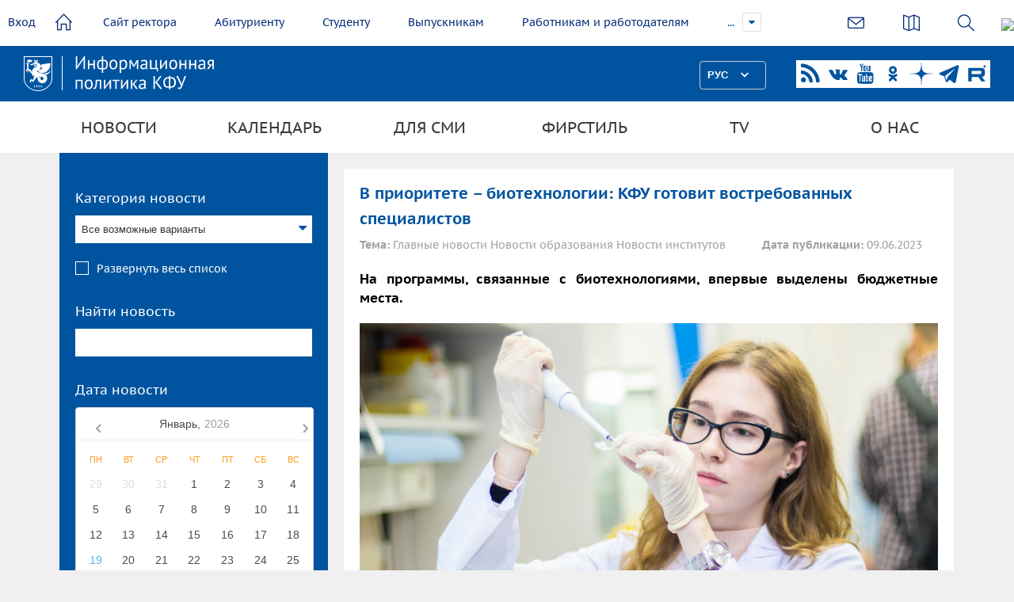

--- FILE ---
content_type: text/html; charset=UTF-8
request_url: https://media.kpfu.ru/news/po-programme-prioritet-2030-studenty-napravleniya-biotekhnologiya-smogut-uchitsya-na
body_size: 12685
content:
<!DOCTYPE html>
<html lang="ru" dir="ltr" prefix="content: http://purl.org/rss/1.0/modules/content/  dc: http://purl.org/dc/terms/  foaf: http://xmlns.com/foaf/0.1/  og: http://ogp.me/ns#  rdfs: http://www.w3.org/2000/01/rdf-schema#  schema: http://schema.org/  sioc: http://rdfs.org/sioc/ns#  sioct: http://rdfs.org/sioc/types#  skos: http://www.w3.org/2004/02/skos/core#  xsd: http://www.w3.org/2001/XMLSchema# ">
<head>
<meta charset="utf-8" />
<meta name="title" content="В приоритете – биотехнологии: КФУ готовит востребованных специалистов  | Медиа портал - Казанский (Приволжский) Федеральный Университет" />
<meta property="og:type" content="article" />
<meta name="description" content="На программы, связанные с биотехнологиями, впервые выделены бюджетные места." />
<meta property="og:url" content="http://media.kpfu.ru/news/po-programme-prioritet-2030-studenty-napravleniya-biotekhnologiya-smogut-uchitsya-na" />
<meta property="og:title" content="В приоритете – биотехнологии: КФУ готовит востребованных специалистов" />
<meta property="og:description" content="На программы, связанные с биотехнологиями, впервые выделены бюджетные места." />
<meta property="og:image" content="https://media.kpfu.ru/sites/default/files/styles/foto/public/2023-06/IMG_9902.jpg?itok=9BPuydPy" />
<meta name="Generator" content="Drupal 8 (https://www.drupal.org)" />
<meta name="MobileOptimized" content="width" />
<meta name="HandheldFriendly" content="true" />
<meta name="viewport" content="width=device-width, initial-scale=1.0" />
<link rel="shortcut icon" href="/sites/default/files/favicon_0.ico" type="image/vnd.microsoft.icon" />
<link rel="canonical" href="/news/po-programme-prioritet-2030-studenty-napravleniya-biotekhnologiya-smogut-uchitsya-na" />
<link rel="shortlink" href="/node/154409" />
<link rel="revision" href="/news/po-programme-prioritet-2030-studenty-napravleniya-biotekhnologiya-smogut-uchitsya-na" />

<title>В приоритете – биотехнологии: КФУ готовит востребованных специалистов  | Медиа портал - Казанский (Приволжский) Федеральный Университет</title>
<meta name="sputnik-verification" content="dGn78dgtlzt2XYa6"/>
<style media="all">
@import url("/core/themes/stable/css/system/components/ajax-progress.module.css?ssnpy8");
@import url("/core/themes/stable/css/system/components/align.module.css?ssnpy8");
@import url("/core/themes/stable/css/system/components/autocomplete-loading.module.css?ssnpy8");
@import url("/core/themes/stable/css/system/components/fieldgroup.module.css?ssnpy8");
@import url("/core/themes/stable/css/system/components/container-inline.module.css?ssnpy8");
@import url("/core/themes/stable/css/system/components/clearfix.module.css?ssnpy8");
@import url("/core/themes/stable/css/system/components/details.module.css?ssnpy8");
@import url("/core/themes/stable/css/system/components/hidden.module.css?ssnpy8");
@import url("/core/themes/stable/css/system/components/item-list.module.css?ssnpy8");
@import url("/core/themes/stable/css/system/components/js.module.css?ssnpy8");
@import url("/core/themes/stable/css/system/components/nowrap.module.css?ssnpy8");
@import url("/core/themes/stable/css/system/components/position-container.module.css?ssnpy8");
@import url("/core/themes/stable/css/system/components/progress.module.css?ssnpy8");
@import url("/core/themes/stable/css/system/components/reset-appearance.module.css?ssnpy8");
@import url("/core/themes/stable/css/system/components/resize.module.css?ssnpy8");
@import url("/core/themes/stable/css/system/components/sticky-header.module.css?ssnpy8");
@import url("/core/themes/stable/css/system/components/system-status-counter.css?ssnpy8");
@import url("/core/themes/stable/css/system/components/system-status-report-counters.css?ssnpy8");
@import url("/core/themes/stable/css/system/components/system-status-report-general-info.css?ssnpy8");
@import url("/core/themes/stable/css/system/components/tabledrag.module.css?ssnpy8");
@import url("/core/themes/stable/css/system/components/tablesort.module.css?ssnpy8");
@import url("/core/themes/stable/css/system/components/tree-child.module.css?ssnpy8");
@import url("/core/themes/stable/css/views/views.module.css?ssnpy8");
@import url("/modules/calendar/css/calendar.css?ssnpy8");
@import url("/modules/calendar/css/calendar_multiday.css?ssnpy8");
</style>
<style media="all">
@import url("/themes/inno/styles/uikit.min.css?ssnpy8");
@import url("/themes/inno/styles/header.css?ssnpy8");
@import url("/themes/inno/styles/lang/lang.css?ssnpy8");
@import url("/themes/inno/styles/datepicker.min.css?ssnpy8");
@import url("/themes/inno/styles/form-select.min.css?ssnpy8");
@import url("/themes/inno/styles/form-file.min.css?ssnpy8");
@import url("/themes/inno/styles/slider.min.css?ssnpy8");
@import url("/themes/inno/styles/slideshow.min.css?ssnpy8");
@import url("/themes/inno/styles/slidenav.min.css?ssnpy8");
@import url("/themes/inno/styles/dotnav.min.css?ssnpy8");
@import url("/themes/inno/styles/sticky.min.css?ssnpy8");
@import url("/themes/inno/styles/jquery.mmenu.all.css?ssnpy8");
@import url("/themes/inno/styles/simple-line-icons.css?ssnpy8");
@import url("/themes/inno/styles/cs-select.css?ssnpy8");
@import url("/themes/inno/styles/item-hider.css?ssnpy8");
@import url("/themes/inno/styles/font-awesome.min.css?ssnpy8");
@import url("/themes/inno/styles/slick.css?ssnpy8");
@import url("/themes/inno/styles/ion.rangeSlider.css?ssnpy8");
@import url("/themes/inno/styles/ion.rangeSlider.skinFlat.css?ssnpy8");
@import url("/themes/inno/styles/multiple-select.css?ssnpy8");
@import url("/themes/inno/styles/style.css?ssnpy8");
@import url("/themes/inno/styles/jquery.fancybox.min.css?ssnpy8");
@import url("/themes/inno/styles/modificators.css?ssnpy8");
@import url("/themes/inno/styles/airdatepicker.min.css?ssnpy8");
@import url("/themes/inno/styles/login.css?ssnpy8");
</style>


<!--[if lte IE 8]>
<script src="/core/assets/vendor/html5shiv/html5shiv.min.js?v=3.7.3"></script>
<![endif]-->

</head>
<body class="newsCart-page">

<a href="#main-content" class="visually-hidden focusable">
    Перейти к основному содержанию
</a>

  <div class="dialog-off-canvas-main-canvas" data-off-canvas-main-canvas>
    
<div class="content-wrapper">
      <div id="search-area">
        <form id="search"  type="get"
              action="https://kpfu.ru/search?searchid=2060946">
            <input type="text" placeholder="Что ищем?" name="text">
            <input name="searchid" value="2060946" type="hidden">
        </form>
    </div>
    
    <header>
        <div class="header-top uk-clearfix">
                            <a class="login loginPopup-trigger" href="#" >Вход</a>
                        <a class="home" href="//kpfu.ru"><i data-icon=""></i></a>
            <ul id="main-menu" >
                <li><a href="//rector.kpfu.ru">Сайт ректора</a></li>
                <li><a href="//admissions.kpfu.ru">Абитуриенту</a></li>
                <li><a href="//students.kpfu.ru">Студенту</a></li>
                <li><a href="//alumni.kpfu.ru">Выпускникам</a></li>
                <li><a href="//career.kpfu.ru/">Работникам и работодателям</a></li>
                <li><a href="//inno.kpfu.ru">Инновации</a></li>
                                <li><a href="//museums.kpfu.ru">Музеи</a></li>
                <li class="more closed" style="display: list-item;">
                    <a href="javascript:void(0);">...</a>
                    <ul id="overflow">
                    <li><a href="//kpfu.ru/library">Библиотека</a></li>
                    <li><a href="//tv.kpfu.ru/">UNIVER TV</a>                 
                    </ul>
                </li>
            </ul>



            <div class="actions">
                
                <div class="links">
                    <a href="https://kpfu.ru/about_university/internet-priemnaya"><i class="email-ico" data-icon=""></i></a>
                    <a href="https://kpfu.ru/about_university/karta-vseh-obektov"><i class="sitemap-ico" data-icon="&#xe033;"></i></a>
                    <a class="search-btn" href="javascript:void(0);"><i class="search-ico" data-icon=""></i></a>
                     <img style="height: 40px;" src="https://shelly.kpfu.ru/pdf/picture/mainpage_new/6++/6+.png">
                </div>
            </div>
        </div>
        <div data-uk-sticky>
            <div class="header-middle uk-flex uk-flex-space-between">
                <a class="logo" href="/"></a>
                <div class="uk-flex-inline">
                <a href="#mobile-menu" class="mobile-menu-toggler fa fa-bars"></a>
                <div id="lang-switcher"></div>
                <div class="social">
                    <a class="uk-icon-rss" href="https://media.kpfu.ru/news-rss" target="_blank"></a>
                    <a class="uk-icon-vk" href="https://vk.com/kazan_federal_university" target="_blank"></a>
                    <a class="uk-icon-youtube" href="https://www.youtube.com/univertv" target="_blank"></a>
                                         <a href="https://ok.ru/group/59723349360665" target="_blank" >
                    <svg width="28px" height="28px" viewBox="0 0 32 32" fill="#00549f" xmlns="http://www.w3.org/2000/svg">
<path d="M15.0003 8.32753C16.2968 8.32753 17.3511 9.38191 17.3511 10.6784C17.3511 11.9737 16.2968 13.0283 15.0003 13.0283C13.705 13.0283 12.6494 11.9737 12.6494 10.6784C12.6494 9.38191 13.705 8.32753 15.0003 8.32753ZM15.0003 16.3545C18.1321 16.3545 20.678 13.8087 20.678 10.6784C20.678 7.54691 18.1321 5.00003 15.0003 5.00003C11.8691 5.00003 9.32251 7.54691 9.32251 10.6784C9.32251 13.8085 11.8691 16.3545 15.0003 16.3545ZM17.2974 20.9864C18.4533 20.723 19.568 20.2658 20.5945 19.6208C21.3714 19.1312 21.6056 18.104 21.116 17.327C20.627 16.5483 19.6005 16.3142 18.8223 16.8038C16.4966 18.2667 13.5021 18.266 11.1778 16.8038C10.3994 16.3142 9.37301 16.5484 8.88451 17.327C8.39488 18.1047 8.62838 19.1312 9.40551 19.6208C10.4319 20.265 11.5466 20.723 12.7025 20.9864L9.52813 24.1607C8.87913 24.8103 8.87913 25.8633 9.52876 26.5128C9.85388 26.8373 10.2793 26.9999 10.7045 26.9999C11.1305 26.9999 11.5565 26.8374 11.8816 26.5128L14.9995 23.3935L18.1201 26.5128C18.7691 27.1624 19.8221 27.1624 20.4716 26.5128C21.1219 25.8633 21.1219 24.8095 20.4716 24.1607C20.4718 24.1607 17.2974 20.9864 17.2974 20.9864Z" fill="#00549f"></path>
</svg>
</a>
                    <a href="https://zen.yandex.ru/kazan_federal_university" target="_blank">
                    <svg width="28px" height="28px" viewBox="0 0 37 37" fill="#00549f" xmlns="http://www.w3.org/2000/svg">
<path d="M37 18.6982V18.3018C28.8071 18.0375 25.0675 17.8393 22.0679 14.9321C19.1607 11.9325 18.9493 8.19286 18.6982 0H18.3018C18.0375 8.19286 17.8393 11.9325 14.9321 14.9321C11.9325 17.8393 8.19286 18.0507 0 18.3018V18.6982C8.19286 18.9625 11.9325 19.1607 14.9321 22.0679C17.8393 25.0675 18.0507 28.8071 18.3018 37H18.6982C18.9625 28.8071 19.1607 25.0675 22.0679 22.0679C25.0675 19.1607 28.8071 18.9493 37 18.6982" fill="#00549f"></path>
</svg>
                    </a>
                                        <a href="https://t.me/kznuniversity" target="_blank">
                    <svg fill="#00549f" xmlns="http://www.w3.org/2000/svg" viewBox="0 0 50 50" width="28px" height="28px">
                        <path d="M46.137,6.552c-0.75-0.636-1.928-0.727-3.146-0.238l-0.002,0C41.708,6.828,6.728,21.832,5.304,22.445	c-0.259,0.09-2.521,0.934-2.288,2.814c0.208,1.695,2.026,2.397,2.248,2.478l8.893,3.045c0.59,1.964,2.765,9.21,3.246,10.758	c0.3,0.965,0.789,2.233,1.646,2.494c0.752,0.29,1.5,0.025,1.984-0.355l5.437-5.043l8.777,6.845l0.209,0.125	c0.596,0.264,1.167,0.396,1.712,0.396c0.421,0,0.825-0.079,1.211-0.237c1.315-0.54,1.841-1.793,1.896-1.935l6.556-34.077	C47.231,7.933,46.675,7.007,46.137,6.552z M22,32l-3,8l-3-10l23-17L22,32z"></path>
                    </svg>
                    </a>
                                        <a href="https://rutube.ru/u/univertv/" target="_blank">
                    <svg width="28px" height="28px" viewBox="0 0 192 192" xmlns="http://www.w3.org/2000/svg" xml:space="preserve" fill="none"><path fill="#ffffff" d="M128.689 47.57H20.396v116.843h30.141V126.4h57.756l26.352 38.013h33.75l-29.058-38.188c9.025-1.401 15.522-4.73 19.493-9.985 3.97-5.255 5.956-13.664 5.956-24.875v-8.759c0-6.657-.721-11.912-1.985-15.941-1.264-4.029-3.43-7.533-6.498-10.686-3.249-2.978-6.858-5.08-11.19-6.481-4.332-1.226-9.747-1.927-16.424-1.927zm-4.873 53.08H50.537V73.321h73.279c4.15 0 7.038.7 8.482 1.927 1.444 1.226 2.347 3.503 2.347 6.832v9.81c0 3.503-.903 5.78-2.347 7.006s-4.331 1.752-8.482 1.752z" transform="translate(1.605 -1.99)"/><path fill="#fff" d="M162.324 45.568c5.52 0 9.998-4.477 9.998-10s-4.478-10-9.998-10c-5.524 0-10.002 4.477-10.002 10s4.478 10 10.002 10z"  transform="translate(1.605 -1.99)"/></svg>
                    </a>

                </div>
            </div>
            </div>
            <div class="header-bottom">
<ul class="menu uk-container uk-container-center">
                                                                <li class="parent menu-news">
                                <a href="/news" data-drupal-link-system-path="news">Новости</a>
                                    <div class="submenu-wrapper">
                        <div class="uk-container uk-container-center uk-flex uk-flex-space-between">
                            <ul class="submenu">
                                                                            <li>
                <a href="/news?kn%5B0%5D=%D0%93%D0%BB%D0%B0%D0%B2%D0%BD%D1%8B%D0%B5%20%D0%BD%D0%BE%D0%B2%D0%BE%D1%81%D1%82%D0%B8&amp;created=" data-drupal-link-query="{&quot;created&quot;:&quot;&quot;,&quot;kn&quot;:[&quot;\u0413\u043b\u0430\u0432\u043d\u044b\u0435 \u043d\u043e\u0432\u043e\u0441\u0442\u0438&quot;]}" data-drupal-link-system-path="news">Главные новости</a>
                                        </li>
                                    <li>
                <a href="/news?kn%5B0%5D=%D0%9D%D0%BE%D0%B2%D0%BE%D1%81%D1%82%D0%B8%20%D1%80%D0%B5%D0%BA%D1%82%D0%BE%D1%80%D0%B0&amp;created=" data-drupal-link-query="{&quot;created&quot;:&quot;&quot;,&quot;kn&quot;:[&quot;\u041d\u043e\u0432\u043e\u0441\u0442\u0438 \u0440\u0435\u043a\u0442\u043e\u0440\u0430&quot;]}" data-drupal-link-system-path="news">Новости ректората</a>
                                        </li>
                                    <li>
                <a href="/news?kn%5B0%5D=%D0%9D%D0%BE%D0%B2%D0%BE%D1%81%D1%82%D0%B8%20%D0%BD%D0%B0%D1%83%D0%BA%D0%B8&amp;created=" data-drupal-link-query="{&quot;created&quot;:&quot;&quot;,&quot;kn&quot;:[&quot;\u041d\u043e\u0432\u043e\u0441\u0442\u0438 \u043d\u0430\u0443\u043a\u0438&quot;]}" data-drupal-link-system-path="news">Новости науки</a>
                                        </li>
                                    <li>
                <a href="/news?kn%5B0%5D=%D0%9D%D0%BE%D0%B2%D0%BE%D1%81%D1%82%D0%B8%20%D0%BE%D0%B1%D1%80%D0%B0%D0%B7%D0%BE%D0%B2%D0%B0%D0%BD%D0%B8%D1%8F&amp;created=" data-drupal-link-query="{&quot;created&quot;:&quot;&quot;,&quot;kn&quot;:[&quot;\u041d\u043e\u0432\u043e\u0441\u0442\u0438 \u043e\u0431\u0440\u0430\u0437\u043e\u0432\u0430\u043d\u0438\u044f&quot;]}" data-drupal-link-system-path="news">Новости образования</a>
                                        </li>
                                    <li>
                <a href="/news?kn%5B0%5D=%D0%9D%D0%BE%D0%B2%D0%BE%D1%81%D1%82%D0%B8%20%D0%B8%D0%BD%D1%81%D1%82%D0%B8%D1%82%D1%83%D1%82%D0%BE%D0%B2&amp;created=" data-drupal-link-query="{&quot;created&quot;:&quot;&quot;,&quot;kn&quot;:[&quot;\u041d\u043e\u0432\u043e\u0441\u0442\u0438 \u0438\u043d\u0441\u0442\u0438\u0442\u0443\u0442\u043e\u0432&quot;]}" data-drupal-link-system-path="news">Новости институтов</a>
                                        </li>
                                    <li>
                <a href="/news?kn%5B0%5D=%D0%90%D0%B1%D0%B8%D1%82%D1%83%D1%80%D0%B8%D0%B5%D0%BD%D1%82%D1%83&amp;created=" data-drupal-link-query="{&quot;created&quot;:&quot;&quot;,&quot;kn&quot;:[&quot;\u0410\u0431\u0438\u0442\u0443\u0440\u0438\u0435\u043d\u0442\u0443&quot;]}" data-drupal-link-system-path="news">Абитуриенту</a>
                                        </li>
                                    <li>
                <a href="/news?kn%5B0%5D=%D0%90%D0%BA%D1%86%D0%B8%D0%B8%2C%20%D0%BC%D0%B5%D1%80%D0%BE%D0%BF%D1%80%D0%B8%D1%8F%D1%82%D0%B8%D1%8F&amp;created=" data-drupal-link-query="{&quot;created&quot;:&quot;&quot;,&quot;kn&quot;:[&quot;\u0410\u043a\u0446\u0438\u0438, \u043c\u0435\u0440\u043e\u043f\u0440\u0438\u044f\u0442\u0438\u044f&quot;]}" data-drupal-link-system-path="news">Акции, мероприятия</a>
                                        </li>
                                    <li>
                <a href="/news?kn%5B0%5D=%D0%A1%D1%82%D1%83%D0%B4%D0%B5%D0%BD%D1%87%D0%B5%D1%81%D0%BA%D0%B0%D1%8F%20%D0%B6%D0%B8%D0%B7%D0%BD%D1%8C&amp;created=" data-drupal-link-query="{&quot;created&quot;:&quot;&quot;,&quot;kn&quot;:[&quot;\u0421\u0442\u0443\u0434\u0435\u043d\u0447\u0435\u0441\u043a\u0430\u044f \u0436\u0438\u0437\u043d\u044c&quot;]}" data-drupal-link-system-path="news">Студенческая жизнь</a>
                                        </li>
                                    <li>
                <a href="/news?kn%5B0%5D=%D0%92%D1%8B%D0%BF%D1%83%D1%81%D0%BA%D0%BD%D0%B8%D0%BA%D1%83&amp;t=&amp;created=" data-drupal-link-query="{&quot;created&quot;:&quot;&quot;,&quot;kn&quot;:[&quot;\u0412\u044b\u043f\u0443\u0441\u043a\u043d\u0438\u043a\u0443&quot;],&quot;t&quot;:&quot;&quot;}" data-drupal-link-system-path="news">Выпускнику</a>
                                        </li>
                                    <li>
                <a href="/news?kn%5B0%5D=%D0%9C%D0%B5%D0%B6%D0%B4%D1%83%D0%BD%D0%B0%D1%80%D0%BE%D0%B4%D0%BD%D0%BE%D0%B5%20%D1%81%D0%BE%D1%82%D1%80%D1%83%D0%B4%D0%BD%D0%B8%D1%87%D0%B5%D1%81%D1%82%D0%B2%D0%BE&amp;created=" data-drupal-link-query="{&quot;created&quot;:&quot;&quot;,&quot;kn&quot;:[&quot;\u041c\u0435\u0436\u0434\u0443\u043d\u0430\u0440\u043e\u0434\u043d\u043e\u0435 \u0441\u043e\u0442\u0440\u0443\u0434\u043d\u0438\u0447\u0435\u0441\u0442\u0432\u043e&quot;]}" data-drupal-link-system-path="news">Международное сотрудничество</a>
                                        </li>
                                    <li>
                <a href="/news?kn%5B0%5D=%D0%9D%D0%BE%D0%B2%D0%BE%D1%81%D1%82%D0%B8%20%D0%BA%D0%BB%D0%B8%D0%BD%D0%B8%D0%BA%D0%B8&amp;t=&amp;created=" data-drupal-link-query="{&quot;created&quot;:&quot;&quot;,&quot;kn&quot;:[&quot;\u041d\u043e\u0432\u043e\u0441\u0442\u0438 \u043a\u043b\u0438\u043d\u0438\u043a\u0438&quot;],&quot;t&quot;:&quot;&quot;}" data-drupal-link-system-path="news">Новости униклиники</a>
                                        </li>
                                    <li>
                <a href="/news?kn%5B0%5D=%D0%9D%D0%BE%D0%B2%D0%BE%D1%81%D1%82%D0%B8%20%D0%BB%D0%B8%D1%86%D0%B5%D0%B5%D0%B2&amp;t=&amp;created=" data-drupal-link-query="{&quot;created&quot;:&quot;&quot;,&quot;kn&quot;:[&quot;\u041d\u043e\u0432\u043e\u0441\u0442\u0438 \u043b\u0438\u0446\u0435\u0435\u0432&quot;],&quot;t&quot;:&quot;&quot;}" data-drupal-link-system-path="news">Новости лицеев</a>
                                        </li>
                                    <li>
                <a href="https://newspaper.kpfu.ru">Авторские блоги</a>
                                        </li>
                                    <li>
                <a href="/about" data-drupal-link-system-path="about">СМИ о нас</a>
                                        </li>
                                    <li>
                <a href="/vv" data-drupal-link-system-path="taxonomy/term/30">80-летие Победы</a>
                                        </li>
            
                            </ul>
                                                    </div>
                    </div>
                                        </li>
                                                        <li class="parent">
                                <a href="#nopage" data-drupal-link-system-path="&lt;front&gt;">Календарь</a>
                                    <div class="submenu-wrapper">
                        <div class="uk-container uk-container-center uk-flex uk-flex-space-between">
                            <ul class="submenu">
                                                                            <li>
                <a href="/anons" data-drupal-link-system-path="anons">Анонсы</a>
                                        </li>
                                    <li>
                <a href="/events/day" data-drupal-link-system-path="events/day">Календарь на день</a>
                                        </li>
                                    <li>
                <a href="/events/week" data-drupal-link-system-path="events/week">Календарь на неделю</a>
                                        </li>
                                    <li>
                <a href="/events/month" data-drupal-link-system-path="events/month">Календарь на месяц</a>
                                        </li>
            
                            </ul>
                                                            <a class="offerLink" href="#" data-fancybox="modal" data-src="#send-event">Предложить свое событие</a>
                                                    </div>
                    </div>
                                        </li>
                                                        <li class="parent">
                                <a href="#nopage" data-drupal-link-system-path="&lt;front&gt;">Для СМИ</a>
                                    <div class="submenu-wrapper">
                        <div class="uk-container uk-container-center uk-flex uk-flex-space-between">
                            <ul class="submenu">
                                                                            <li>
                <a href="/akkreditaciya-zhurnalistov" data-drupal-link-system-path="node/136564">Аккредитация журналистов</a>
                                        </li>
            
                            </ul>
                                                    </div>
                    </div>
                                        </li>
                                                        <li class="parent">
                                <a href="/firmstyle" data-drupal-link-system-path="node/171225">Фирстиль</a>
                                        </li>
                                                        <li class="parent">
                                <a href="/univer-tv" data-drupal-link-system-path="node/178">TV</a>
                                        </li>
                                                        <li class="parent">
                                <a href="/departament-po-informacionnoy-politike" data-drupal-link-system-path="node/104403">О нас</a>
                                    <div class="submenu-wrapper">
                        <div class="uk-container uk-container-center uk-flex uk-flex-space-between">
                            <ul class="submenu">
                                                                            <li>
                <a href="/departament-po-informacionnoy-politike" data-drupal-link-system-path="node/104403">Департамент по информационной политике</a>
                                        </li>
                                    <li>
                <a href="/press-sluzhba-rektora" data-drupal-link-system-path="node/2093">Пресс-служба ректора</a>
                                        </li>
            
                            </ul>
                                                    </div>
                    </div>
                                        </li>
            


</ul>
            </div>
        </div>
    </header>

        
            <div id="content" class="uk-container uk-container-center uk-grid has-left-sidebar">
                        <div id="left" class="uk-width-3-10">
                <div class="left-wrapper">
                    <div class="views-exposed-form" data-drupal-selector="views-exposed-form-novosti-page-1" id="block-raskrytaaformanovostipage-1">
  
    
        <form action="/news" method="get" id="views-exposed-form-novosti-page-1" accept-charset="UTF-8">
  <div class="js-form-item form-item js-form-type-select form-item-kn js-form-item-kn">
      <label for="edit-kn">Категория новости</label>
        <div class="multiple-select">
    <select  data-drupal-selector="edit-kn" multiple="multiple" name="kn[]" id="edit-kn" size="8" class="form-select has-show-all"  multiple="multiple">
                    <option value="Главные новости"  selected="selected">Главные новости</option>
                    <option value="Новости науки"  selected="selected">Новости науки</option>
                    <option value="Новости образования"  selected="selected">Новости образования</option>
                    <option value="Новости ректора"  selected="selected">Новости ректора</option>
                    <option value="Новости институтов"  selected="selected">Новости институтов</option>
                    <option value="Акции, мероприятия"  selected="selected">Акции, мероприятия</option>
                    <option value="Студенческая жизнь"  selected="selected">Студенческая жизнь</option>
                    <option value="Международное сотрудничество"  selected="selected">Международное сотрудничество</option>
                    <option value="Абитуриенту"  selected="selected">Абитуриенту</option>
                    <option value="Выпускнику"  selected="selected">Выпускнику</option>
                    <option value="Новости клиники"  selected="selected">Новости клиники</option>
                    <option value="Новости лицеев"  selected="selected">Новости лицеев</option>
            </select>
</div>

        </div>
<div class="js-form-item form-item js-form-type-textfield form-item-t js-form-item-t">
      <label for="edit-t">Найти новость</label>
            <input data-drupal-selector="edit-t" type="text" id="edit-t" name="t" value="" size="30" maxlength="128" class="form-text" />

        </div>
<div class="js-form-item form-item js-form-type-textfield form-item-created js-form-item-created">
      <label for="edit-created">Дата новости</label>
                <input data-drupal-selector="edit-created" type="text" id="edit-created" name="created" value="" size="30" maxlength="128" class="form-text" />
    <div id="airdatepicker"></div>

        </div>
    <input data-drupal-selector="edit-submit-novosti" type="submit" id="edit-submit-novosti" value="Применить" class="button js-form-submit form-submit" />



</form>

  </div>
<div class="views-element-container" id="block-views-block-novosti-block-1">
  
      <div class="block-title no-margin">Последние новости</div>
    
      
    <div class="news-list js-view-dom-id-c85d70976db16e5f0ee2a14008a135597b0bc4d0382bf149738fb8c2f0d9295c">

  
  
  

  
  
  

            <div class="newsItem">
<div class="newsItem-date">19.01.2026</div>
<p><a class="newsItem-title right" href="/news/podpisanie-20">Ректор КФУ встретился с руководителем Университета Самбхрам</a></p>
</div>
  
          <div class="newsItem">
<div class="newsItem-date">19.01.2026</div>
<p><a class="newsItem-title right" href="/news/svoboda-ot-lishnego-v-kfu-rasskazali-o-polze-likvidacii-nenuzhnykh-predmetov">Свобода от лишнего: в КФУ объяснили пользу ликвидации ненужных предметов</a></p>
</div>
  
          <div class="newsItem">
<div class="newsItem-date">19.01.2026</div>
<p><a class="newsItem-title right" href="/news/zheleznyy-chelovek-v-kfu-rasskazali-pochemu-snizhaetsya-ferritin-i-kakaya-dieta-vernet-ego-v">Железный человек: почему снижается ферритин и какая диета вернет его в норму, рассказали в КФУ</a></p>
</div>
  
          <div class="newsItem">
<div class="newsItem-date">19.01.2026</div>
<p><a class="newsItem-title right" href="/news/v-kfu-s-ispolzovaniem-izotopnykh-metok-vyyasnili-kak-proiskhodit-podzemnoe-oblagorazhivanie">В КФУ с использованием изотопных «меток» выяснили, как происходит подземное облагораживание нефти при каталитическом гидротермальном воздействии</a></p>
</div>
  
          <div class="newsItem">
<div class="newsItem-date">19.01.2026</div>
<p><a class="newsItem-title right" href="/news/ekspert-kfu-rasskazal-o-skrytykh-ugrozakh-otkrytykh-setey-wi-fi">Эксперт КФУ рассказал о скрытых угрозах открытых сетей Wi-Fi </a></p>
</div>
  

  
  

  
  

  
  
</div>


  </div>

                </div>
                <i class="left-col-toggler uk-icon-angle-double-right"></i>
            </div>
            <div id="right" class="uk-width-7-10">
                <div class="content_wrapper">
                    
<div id="block-inno-local-actions">
  
    
        <nav></nav>
  </div>
<div id="block-inno-content">
  
    
      <article data-history-node-id="154409" role="article" about="/news/po-programme-prioritet-2030-studenty-napravleniya-biotekhnologiya-smogut-uchitsya-na">

        <div class="newsCart-top">
        <div class="newsCart-title">



<span>В приоритете &ndash; биотехнологии: КФУ готовит востребованных специалистов </span>
</div>
        <div>
            <div class="newsCart-cat"><strong>Тема:</strong>
                                                            Главные новости
                                            Новости образования
                                            Новости институтов
                                                </div>
            <div class="newsCart-date"><strong>Дата публикации:</strong> 09.06.2023</div>
        </div>
    </div>
    <p>
        <div class="summary">На программы, связанные с биотехнологиями, впервые выделены бюджетные места. </div>
                    <img src = "https://media.kpfu.ru/sites/default/files/2023-06/IMG_9902.jpg" width="100%">
                <div class="body-text">
            <div><p><span><span><span><strong><span><span><span>В новом учебном году на направление «Биотехнология», которое реализуется в Институте экологии и природопользования Казанского федерального университета, выделены бюджетные места. Подготовка специалистов будет осуществляться в рамках программы стратегического академического лидерства «Приоритет–2030». </span></span></span></strong></span></span></span></p>

<p><span><span><span><span><span><span>Как сообщила Центру медиакоммуникаций КФУ директор ИЭиП <strong>Светлана Селивановская</strong>, университет получил лицензию на право ведения образовательной деятельности по направлению подготовки «Биотехнология» два года назад. Первый набор на направление был осуществлен в 2022 году.  </span></span></span></span></span></span></p>

<blockquote>
<p><span><span><span><span><span><span>«Мы будем принимать абитуриентов уже второй год. Как на бакалаврскую программу "Биотехнология и биоинженерия", так и на магистерскую "Системная биотехнология и архитектура живых систем»"у нас есть бюджетные места: в бакалавриате 15 бюджетных мест, в магистратуре – 10», – констатировала она.</span></span></span></span></span></span></p>
</blockquote>

<p><span><span><span><span><span><span>Поскольку биотехнологии относятся к стратегически важным образовательным направлениям для России, они сочетают в себе технические, математические и естественно-научные подходы. Биотехнологии как направление, судя по изменению Карты российской науки, научным публикациям и развитию промышленности, очень востребовано.</span></span></span></span></span></span></p>

<p><span><span><span><span><span><span>К подготовке биотехнологов привлечены исследователи лабораторий «Биоконтроль» (стратегический проект «Российский энергетический переход: баланс природного потенциала и глобальных трендов») и GreenAgro (стратегический проект «Геномные и постгеномные технологии здоровьесбережения и повышение биологической грамотности для устойчивого развития общества»). Студентам будет доступна вся приборная база лабораторий. </span></span></span></span></span></span></p>

<p><span><span><span><span><span><span>Занятия бакалавров будут вести как представители ИЭиП, так и Института фундаментальной медицины и биологии. Таким образом, область биотехнологии – междисциплинарная.</span></span></span></span></span></span></p>

<blockquote>
<p><span><span><span><span><span><span>«Что касается магистратуры, то учебный план формировался совместно с предприятиями, они же рекомендовали своим сотрудникам пройти обучение у нас, с тем чтобы получить образование, помимо имеющегося, еще и в области биотехнологий», – пояснила директор института.</span></span></span></span></span></span></p>
</blockquote>

<p><span><span><span><span><span><span>Отвечая на вопрос о том, что скрывается за понятием «биотехнологии», Светлана Селивановская отметила, что биотехнология как наука претерпевала изменения. Похожая «история» наблюдалась и с понятием «экология». </span></span></span></span></span></span></p>

<blockquote>
<p><span><span><span><span><span><span>«В отличие от экологии понятие "биотехнологии" сейчас сужается. Биотехнологии – это процессы, для которых нужны технологические регламенты, оборудование. Эти процессы осуществляют живые организмы. В числе самых древних биотехнологий – виноделие, хлебопечение. Человек просто знал, как это сделать, а ведь эти процессы осуществляли микроорганизмы», – обратила внимание она. </span></span></span></span></span></span></p>
</blockquote>

<p><span><span><span><span><span><span>Далее биотехнологии поделились на промышленные, пищевые, сельскохозяйственные, медицинские, а также биотехнологии окружающей среды и другие.</span></span></span></span></span></span></p>

<blockquote>
<p><span><span><span><span><span><span>«Чем больше в арсенале человека оборудования и методов, тем глубже стали знания человека, понимание, что такое живой организм. В биотехнологию начала внедряться генетическая инженерия, редактирование генома, получение штаммов, способных синтезировать различные вещества. В последнее время очень часто биотехнологию пытаются прировнять к генетической инженерии», – сказала ученый.</span></span></span></span></span></span></p>
</blockquote>

<p><span><span><span><span><span><span>Говоря о карьерной траектории выпускников, обучившихся по этой программе, профессор рассказала, что, например, прохождение практики осуществляется на предприятиях-партнерах – ГК Bionovatic, АО «Агросила», НПК «Биопрепараты», НПК «Биотех».</span></span></span></span></span></span></p>

<blockquote>
<p><span><span><span><span><span><span>«Мы не исключаем традиционные предприятия, такие как Казанский уксусный завод, молокозаводы, – все они осуществляют биотехнологические процессы», – добавила она.</span></span></span></span></span></span></p>
</blockquote>

<p><span><span><span><span><span><span>В целом же биотехнология в Казанском университете как исследовательское направление существовало достаточно давно. Этой темой занимались такие ученые, как <strong>Инна Лещинская</strong>,<strong> Римма Наумова</strong>. </span></span></span></span></span></span></p>

<p><span><span><span><span><span><span>Напомним, в КФУ приемная кампания</span></span></span> <span><span><span>стартует 20 июня. Ответственный секретарь приемной комиссии вуза <strong>Александр Бибик</strong> <a href="https://media.kpfu.ru/news/priemnaya-kampaniya-v-kfu-nachnetsya-20-iyunya">рассказал</a> о сроках и формах подачи документов, внутренних вступительных испытаниях, приеме иностранных граждан, горячей линии.</span></span></span></span></span></span></p></div>
      </div>
    <div class="files" style="margin-bottom: 50px;"></div>
            <div class="news-autor"><strong>Автор: </strong>Руфина Гималетдинова, фото: Александр Кузнецов</div>
            <div class="newsCart-actions uk-flex" style="margin-bottom: 50px;">
            <div style="float:left">
                <img src="/themes/inno/images/views.png">&nbsp;395
            </div>
        
        </div>
    </div>
</article>



  </div>

                </div>
            </div>
                </div>
    </div>

  </div>


<script type="application/json" data-drupal-selector="drupal-settings-json">{"path":{"baseUrl":"\/","scriptPath":null,"pathPrefix":"","currentPath":"node\/154409","currentPathIsAdmin":false,"isFront":false,"currentLanguage":"ru"},"pluralDelimiter":"\u0003","statistics":{"data":{"nid":"154409"},"url":"\/core\/modules\/statistics\/statistics.php"},"ajaxTrustedUrl":{"\/news":true},"user":{"uid":0,"permissionsHash":"4a6520fd2f9ca515e58290a77cfc97b8dc7784034ad5f5535c0e4e83f56ac4ad"}}</script>
<script src="/core/assets/vendor/domready/ready.min.js?v=1.0.8"></script>
<script src="/core/assets/vendor/jquery/jquery.min.js?v=3.2.1"></script>
<script src="/core/misc/drupalSettingsLoader.js?v=8.5.8"></script>
<script src="/sites/default/files/languages/ru_UcQw_CxnFfQxYjx7j9UJFleaO-_RWyVUNSGoocRhSH0.js?ssnpy8"></script>
<script src="/core/misc/drupal.js?v=8.5.8"></script>
<script src="/core/misc/drupal.init.js?v=8.5.8"></script>
<script src="/themes/inno/js/uikit.min.js?v=1.x"></script>
<script src="/themes/inno/js/form-select.min.js?v=1.x"></script>
<script src="/themes/inno/js/datepicker.min.js?v=1.x"></script>
<script src="/themes/inno/js/slider.js?v=1.x"></script>
<script src="/themes/inno/js/slideshow.min.js?v=1.x"></script>
<script src="/themes/inno/js/sticky.min.js?v=1.x"></script>
<script src="/themes/inno/js/slideset.min.js?v=1.x"></script>
<script src="/themes/inno/js/jquery.mmenu.all.min.js?v=1.x"></script>
<script src="/themes/inno/js/iscroll.js?v=1.x"></script>
<script src="/themes/inno/js/modernizr-custom.js?v=1.x"></script>
<script src="/themes/inno/js/classie.js?v=1.x"></script>
<script src="/themes/inno/js/selectFx.js?v=1.x"></script>
<script src="/themes/inno/js/header.js?v=1.x"></script>
<script src="/themes/inno/js/lang/lang.js?v=1.x"></script>
<script src="/themes/inno/js/slick.min.js?v=1.x"></script>
<script src="/themes/inno/js/jquery.fancybox.min.js?v=1.x"></script>
<script src="/themes/inno/js/ion.rangeSlider.min.js?v=1.x"></script>
<script src="/themes/inno/js/multiple-select.js?v=1.x"></script>
<script src="/themes/inno/js/multiple-select-helpers.js?v=1.x"></script>
<script src="/themes/inno/js/jquery.prettyselect.js?v=1.x"></script>
<script src="/themes/inno/js/jquery.maskedinput.min.js?v=1.x"></script>
<script src="/themes/inno/js/popup.js?v=1.x"></script>
<script src="/themes/inno/js/script.js?v=1.x"></script>
<script src="/themes/inno/js/airdatepicker.min.js?v=1.x"></script>
<script src="/themes/inno/js/helpers.js?v=1.x"></script>
<script src="/themes/inno/js/login.js?v=1.x"></script>
<script src="/core/modules/statistics/statistics.js?v=8.5.8"></script>

    <div id="send-event" class="popup">
        <div class="popup-title">Предложить свое событие</div>
        <form action="//media.kpfu.ru/sendmail/event" method="post">
            <div class="form-row">
                <input type="text" placeholder="Название мероприятия" name="name">
            </div>
            <div class="form-row">
                <label>Период проведения</label>
                <div class="calendar uk-flex uk-flex-middle">
                    <span>с</span><input type="text" name="begin">
                    <span>по</span><input type="text" name="end">
                </div>
            </div>
            <div class="form-row">
                <label>Описание</label>
                <textarea name="text"></textarea>
            </div>
            <button type="submit" class="blue-btn">Предложить</button>
        </form>
    </div>
    <div id="send-photo" class="popup">
        <div class="popup-title">Предложить фото или видео</div>
        <form action="//media.kpfu.ru/sendmail/media" enctype="multipart/form-data" method="post">
            <div class="form-row">
                <label>Название</label>
                <input type="text" placeholder="Название фото или видео" name="name">
            </div>
            <div class="form-row">
                                <div><input type="file" name="media"></div>
            </div>
            <div class="form-row">
                <label>Описание</label>
                <textarea name="text"></textarea>
            </div>
            <button type="submit" class="blue-btn">Предложить</button>
        </form>
    </div>
    <div id="contact-expert" class="popup">
        <form class="uk-form" data-drupal-form-fields="" action="//media.kpfu.ru/node/393">
            <div class="form-wrapper">
                <div class="form-left">
                    <div class="form-row">
                        <input placeholder="Ф.И.О." required="" type="text">
                    </div>
                    <div class="form-row">
                        <input placeholder="Название СМИ" required="" type="text">
                    </div>
                    <div class="form-row">
                        <input class="phone" placeholder="Телефон" required="" type="text">
                    </div>
                </div>
                <div class="form-right form-row">
                    <textarea required=""></textarea>
                </div>
            </div>
            <div style="text-align: center">
                <button type="submit" class="blue-btn uk-width-medium-1-2 uk-width-large-1-3">Отправить</button>
            </div>

        </form>
    </div>
    <div id="block-mobilemenu">
  
    
      <nav id="mobile-menu">
    <ul>
                    <li class="parent">
                <a href="/news" data-drupal-link-system-path="news">Новости</a>
                <ul>
                    

                        <li><a href="/news?kn%5B0%5D=%D0%93%D0%BB%D0%B0%D0%B2%D0%BD%D1%8B%D0%B5%20%D0%BD%D0%BE%D0%B2%D0%BE%D1%81%D1%82%D0%B8&amp;created=" data-drupal-link-query="{&quot;created&quot;:&quot;&quot;,&quot;kn&quot;:[&quot;\u0413\u043b\u0430\u0432\u043d\u044b\u0435 \u043d\u043e\u0432\u043e\u0441\u0442\u0438&quot;]}" data-drupal-link-system-path="news">Главные новости</a></li>


                    

                        <li><a href="/news?kn%5B0%5D=%D0%9D%D0%BE%D0%B2%D0%BE%D1%81%D1%82%D0%B8%20%D1%80%D0%B5%D0%BA%D1%82%D0%BE%D1%80%D0%B0&amp;created=" data-drupal-link-query="{&quot;created&quot;:&quot;&quot;,&quot;kn&quot;:[&quot;\u041d\u043e\u0432\u043e\u0441\u0442\u0438 \u0440\u0435\u043a\u0442\u043e\u0440\u0430&quot;]}" data-drupal-link-system-path="news">Новости ректората</a></li>


                    

                        <li><a href="/news?kn%5B0%5D=%D0%9D%D0%BE%D0%B2%D0%BE%D1%81%D1%82%D0%B8%20%D0%BD%D0%B0%D1%83%D0%BA%D0%B8&amp;created=" data-drupal-link-query="{&quot;created&quot;:&quot;&quot;,&quot;kn&quot;:[&quot;\u041d\u043e\u0432\u043e\u0441\u0442\u0438 \u043d\u0430\u0443\u043a\u0438&quot;]}" data-drupal-link-system-path="news">Новости науки</a></li>


                    

                        <li><a href="/news?kn%5B0%5D=%D0%9D%D0%BE%D0%B2%D0%BE%D1%81%D1%82%D0%B8%20%D0%BE%D0%B1%D1%80%D0%B0%D0%B7%D0%BE%D0%B2%D0%B0%D0%BD%D0%B8%D1%8F&amp;created=" data-drupal-link-query="{&quot;created&quot;:&quot;&quot;,&quot;kn&quot;:[&quot;\u041d\u043e\u0432\u043e\u0441\u0442\u0438 \u043e\u0431\u0440\u0430\u0437\u043e\u0432\u0430\u043d\u0438\u044f&quot;]}" data-drupal-link-system-path="news">Новости образования</a></li>


                    

                        <li><a href="/news?kn%5B0%5D=%D0%9D%D0%BE%D0%B2%D0%BE%D1%81%D1%82%D0%B8%20%D0%B8%D0%BD%D1%81%D1%82%D0%B8%D1%82%D1%83%D1%82%D0%BE%D0%B2&amp;created=" data-drupal-link-query="{&quot;created&quot;:&quot;&quot;,&quot;kn&quot;:[&quot;\u041d\u043e\u0432\u043e\u0441\u0442\u0438 \u0438\u043d\u0441\u0442\u0438\u0442\u0443\u0442\u043e\u0432&quot;]}" data-drupal-link-system-path="news">Новости институтов</a></li>


                    

                        <li><a href="/news?kn%5B0%5D=%D0%90%D0%B1%D0%B8%D1%82%D1%83%D1%80%D0%B8%D0%B5%D0%BD%D1%82%D1%83&amp;created=" data-drupal-link-query="{&quot;created&quot;:&quot;&quot;,&quot;kn&quot;:[&quot;\u0410\u0431\u0438\u0442\u0443\u0440\u0438\u0435\u043d\u0442\u0443&quot;]}" data-drupal-link-system-path="news">Абитуриенту</a></li>


                    

                        <li><a href="/news?kn%5B0%5D=%D0%90%D0%BA%D1%86%D0%B8%D0%B8%2C%20%D0%BC%D0%B5%D1%80%D0%BE%D0%BF%D1%80%D0%B8%D1%8F%D1%82%D0%B8%D1%8F&amp;created=" data-drupal-link-query="{&quot;created&quot;:&quot;&quot;,&quot;kn&quot;:[&quot;\u0410\u043a\u0446\u0438\u0438, \u043c\u0435\u0440\u043e\u043f\u0440\u0438\u044f\u0442\u0438\u044f&quot;]}" data-drupal-link-system-path="news">Акции, мероприятия</a></li>


                    

                        <li><a href="/news?kn%5B0%5D=%D0%A1%D1%82%D1%83%D0%B4%D0%B5%D0%BD%D1%87%D0%B5%D1%81%D0%BA%D0%B0%D1%8F%20%D0%B6%D0%B8%D0%B7%D0%BD%D1%8C&amp;created=" data-drupal-link-query="{&quot;created&quot;:&quot;&quot;,&quot;kn&quot;:[&quot;\u0421\u0442\u0443\u0434\u0435\u043d\u0447\u0435\u0441\u043a\u0430\u044f \u0436\u0438\u0437\u043d\u044c&quot;]}" data-drupal-link-system-path="news">Студенческая жизнь</a></li>


                    

                        <li><a href="/news?kn%5B0%5D=%D0%92%D1%8B%D0%BF%D1%83%D1%81%D0%BA%D0%BD%D0%B8%D0%BA%D1%83&amp;t=&amp;created=" data-drupal-link-query="{&quot;created&quot;:&quot;&quot;,&quot;kn&quot;:[&quot;\u0412\u044b\u043f\u0443\u0441\u043a\u043d\u0438\u043a\u0443&quot;],&quot;t&quot;:&quot;&quot;}" data-drupal-link-system-path="news">Выпускнику</a></li>


                    

                        <li><a href="/news?kn%5B0%5D=%D0%9C%D0%B5%D0%B6%D0%B4%D1%83%D0%BD%D0%B0%D1%80%D0%BE%D0%B4%D0%BD%D0%BE%D0%B5%20%D1%81%D0%BE%D1%82%D1%80%D1%83%D0%B4%D0%BD%D0%B8%D1%87%D0%B5%D1%81%D1%82%D0%B2%D0%BE&amp;created=" data-drupal-link-query="{&quot;created&quot;:&quot;&quot;,&quot;kn&quot;:[&quot;\u041c\u0435\u0436\u0434\u0443\u043d\u0430\u0440\u043e\u0434\u043d\u043e\u0435 \u0441\u043e\u0442\u0440\u0443\u0434\u043d\u0438\u0447\u0435\u0441\u0442\u0432\u043e&quot;]}" data-drupal-link-system-path="news">Международное сотрудничество</a></li>


                    

                        <li><a href="/news?kn%5B0%5D=%D0%9D%D0%BE%D0%B2%D0%BE%D1%81%D1%82%D0%B8%20%D0%BA%D0%BB%D0%B8%D0%BD%D0%B8%D0%BA%D0%B8&amp;t=&amp;created=" data-drupal-link-query="{&quot;created&quot;:&quot;&quot;,&quot;kn&quot;:[&quot;\u041d\u043e\u0432\u043e\u0441\u0442\u0438 \u043a\u043b\u0438\u043d\u0438\u043a\u0438&quot;],&quot;t&quot;:&quot;&quot;}" data-drupal-link-system-path="news">Новости униклиники</a></li>


                    

                        <li><a href="/news?kn%5B0%5D=%D0%9D%D0%BE%D0%B2%D0%BE%D1%81%D1%82%D0%B8%20%D0%BB%D0%B8%D1%86%D0%B5%D0%B5%D0%B2&amp;t=&amp;created=" data-drupal-link-query="{&quot;created&quot;:&quot;&quot;,&quot;kn&quot;:[&quot;\u041d\u043e\u0432\u043e\u0441\u0442\u0438 \u043b\u0438\u0446\u0435\u0435\u0432&quot;],&quot;t&quot;:&quot;&quot;}" data-drupal-link-system-path="news">Новости лицеев</a></li>


                    

                        <li><a href="https://newspaper.kpfu.ru">Авторские блоги</a></li>


                    

                        <li><a href="/about" data-drupal-link-system-path="about">СМИ о нас</a></li>


                    

                        <li><a href="/vv" data-drupal-link-system-path="taxonomy/term/30">80-летие Победы</a></li>


                                    </ul>
            </li>
                    <li class="parent">
                <a href="#nopage" data-drupal-link-system-path="&lt;front&gt;">Календарь</a>
                <ul>
                    

                        <li><a href="/anons" data-drupal-link-system-path="anons">Анонсы</a></li>


                    

                        <li><a href="/events/day" data-drupal-link-system-path="events/day">Календарь на день</a></li>


                    

                        <li><a href="/events/week" data-drupal-link-system-path="events/week">Календарь на неделю</a></li>


                    

                        <li><a href="/events/month" data-drupal-link-system-path="events/month">Календарь на месяц</a></li>


                                    </ul>
            </li>
                    <li class="parent">
                <a href="#nopage" data-drupal-link-system-path="&lt;front&gt;">Для СМИ</a>
                <ul>
                    

                        <li><a href="/akkreditaciya-zhurnalistov" data-drupal-link-system-path="node/136564">Аккредитация журналистов</a></li>


                                    </ul>
            </li>
                    <li class="parent">
                <a href="/firmstyle" data-drupal-link-system-path="node/171225">Фирстиль</a>
                <ul>
                                    </ul>
            </li>
                    <li class="parent">
                <a href="/univer-tv" data-drupal-link-system-path="node/178">TV</a>
                <ul>
                                    </ul>
            </li>
                    <li class="parent">
                <a href="/departament-po-informacionnoy-politike" data-drupal-link-system-path="node/104403">О нас</a>
                <ul>
                    

                        <li><a href="/departament-po-informacionnoy-politike" data-drupal-link-system-path="node/104403">Департамент по информационной политике</a></li>


                    

                        <li><a href="/press-sluzhba-rektora" data-drupal-link-system-path="node/2093">Пресс-служба ректора</a></li>


                                    </ul>
            </li>
            </ul>
</nav>
  </div>

    <div style="display:none"><div id="block-loginblock">
  
    
      <div id="login">
    <div class="login-wrapper">
        <div class="popup-title">Вход в личный кабинет</div>
        <form action="https://shelly.kpfu.ru/e-ksu/private_office.kfuscript" method="POST">
            <div class="pole clearfix">
                <div class="label">Ваш логин</div>
                <input type="text" name="p_login" placeholder="введите логин" required="">
            </div>
            <div class="pole clearfix">
                <div class="label">Ваш пароль</div>
                <input type="password" name="p_pass" placeholder="введите пароль" required="">
            </div>
            <div class="after-pole clearfix">
                <input name="p_url" value="https://media.kpfu.ru/kpfu_user/profile" type="hidden">
                <input name="p_ss" value="1" type="hidden">
                <input type="submit" value="Отправить">
            </div>
        </form>
        <a class="forgot">Забыли пароль?</a>
        <a class="register">Регистрация</a>
    </div>
</div>

  </div>
</div>
 
    <!-- Yandex.Metrika counter -->
<script type="text/javascript" >
   (function(m,e,t,r,i,k,a){m[i]=m[i]||function(){(m[i].a=m[i].a||[]).push(arguments)};
   m[i].l=1*new Date();k=e.createElement(t),a=e.getElementsByTagName(t)[0],k.async=1,k.src=r,a.parentNode.insertBefore(k,a)})
   (window, document, "script", "https://mc.yandex.ru/metrika/tag.js", "ym");

   ym(45004093, "init", {
        clickmap:true,
        trackLinks:true,
        accurateTrackBounce:true,
        webvisor:true,
        trackHash:true
   });
</script>
<noscript><div><img src="https://mc.yandex.ru/watch/45004093" style="position:absolute; left:-9999px;" alt="" /></div></noscript>
<!-- /Yandex.Metrika counter -->
</body>
</html>


--- FILE ---
content_type: text/css
request_url: https://media.kpfu.ru/themes/inno/styles/form-file.min.css?ssnpy8
body_size: 145
content:
/*! UIkit 2.27.2 | http://www.getuikit.com | (c) 2014 YOOtheme | MIT License */
.uk-form-file{display:inline-block;vertical-align:middle;position:relative;overflow:hidden}.uk-form-file input[type=file]{position:absolute;top:0;z-index:1;width:100%;opacity:0;cursor:pointer;left:0;font-size:500px}

--- FILE ---
content_type: text/css
request_url: https://media.kpfu.ru/themes/inno/styles/item-hider.css?ssnpy8
body_size: 662
content:
.hider-wrapper {
	padding: 0;
	margin: 0;
	list-style: none
}

.hider-wrapper li {
	float: left;
}

.hider-wrapper li.more {
	text-align: center;
	display: none;
}

.hider-wrapper li.more {
	position: relative;
}

.hider-wrapper li.more > a {
	position: relative;
	/* padding: 0 !important;
	width: 22px;
	color: white !important; */
}

.hider-wrapper li.more > a:hover {
	text-decoration: none !important;
}

.hider-wrapper li.more > a:after {
	display: flex; align-items: center; justify-content: center;
	position: absolute;	z-index: 1;
	top: 50%; transform: translateY(-50%);
	left: calc(100% + 1px);
	width: 22px; height: 22px;
	border: 1px solid #dfdfdf;
	border-radius: 3px;
	font-family: FontAwesome;
}
.hider-wrapper li.more.closed > a:after {
	content: '\f0d7';
}
.hider-wrapper li.more.opened > a:after {
	content: '\f0d8';
}

.hider-wrapper #overflow {
	position: absolute;
	z-index: 999;
	top: 65px;
	right: -15px;
	padding: 0;
	display: none;
    -moz-box-shadow: 0px 0px 5px 0px #584747;
    -webkit-box-shadow: 0px 0px 5px 0px #584747;
    box-shadow: 0px 0px 5px 0px #584747;
    -webkit-border-radius: 3px;
    -moz-border-radius: 3px;
    border-radius: 3px;
    background-color: white;
	list-style: none;
	text-align: left;
}

.hider-wrapper #overflow:before {
	position: absolute;
	top: -9px;
	right: 15px;
	display: block;
	content: '';
	width: 20px;
	height: 20px;
	-moz-transform: rotate(45deg);
	-ms-transform: rotate(45deg);
	-webkit-transform: rotate(45deg);
	-o-transform: rotate(45deg);
	transform: rotate(45deg);
	-moz-box-shadow: -2px -2px 2px 0px rgba(88, 71, 71, 0.25);
	-webkit-box-shadow: -2px -2px 2px 0px rgba(88, 71, 71, 0.25);
	box-shadow: -2px -2px 2px 0px rgba(88, 71, 71, 0.25);
	background-color: white;
}

.hider-wrapper li.more.opened #overflow {
	display: block;
}

.hider-wrapper #overflow li {
	float: none;
	width: 200px;
	border-bottom: 1px solid #dfdfdf;
}

.hider-wrapper #overflow li:last-child {
	border: none;
}

.hider-wrapper #overflow li a {
	padding: 7px 15px;
	display: block;
	line-height: 20px;
	font-size: 16px;
	font-weight: normal;
}

@media only screen and (min-width: 768px) {

	.hider-wrapper > li {
		margin-right: 5px;
		margin-left: 5px;
	}

}

@media only screen and (min-width: 960px) {

	.hider-wrapper > li {
		margin-right: 10px;
		margin-left: 10px;
	}

}

@media only screen and (min-width: 1200px) {

	.hider-wrapper > li {
		margin-right: 15px;
		margin-left: 15px;
	}

}

@media only screen and (min-width: 1450px) {

	.hider-wrapper > li {
		margin-right: 20px;
		margin-left: 20px;
	}

}

--- FILE ---
content_type: application/javascript
request_url: https://media.kpfu.ru/themes/inno/js/helpers.js?v=1.x
body_size: 1791
content:
(function ($) {



  $(document).ready(function () {

    $('.unix-time').each(function () {
      var offset = new Date().getTimezoneOffset();
      var date = new Date(($(this).html() - offset * 60) * 1000);
      var hours = date.getHours();
      var minutes = '0' + date.getMinutes();
      var seconds = '0' + date.getSeconds();
      var formattedTime = hours + ':' + minutes.substr(-2);
      $(this).html(formattedTime);
    });

    $('.pop-up').fancybox({
      padding: 0,
      fitToView: false,
      autoSize: false,
      height: 800
    });

    /* Нафига это на формах???? - приводит к конфликту на мобилках (клик не работает


    $('input[type=submit]').each(function (i, elem) {
      $(this).after('<div class="white-btn form-fake-submit" >' + $(this).val() + '</div>');
      $(this).hide();
    });

    $(document).on('click', '.form-fake-submit', function () {
      $(this).closest('form').find('input[type="submit"]').trigger('click');
    });
  */
    $(document).on('click', '#showSub', function () {
      if ($('#left .menu .submenu').is(':visible')) {
        $('#left .menu .submenu').hide('fast');
        $('#arrow').removeClass('opened');
      } else {
        $('#left .menu .submenu').show('fast');
        $('#arrow').addClass('opened');
      }
    });

    $('.form-item-sort-by').remove();
    $('.form-item-sort-order').remove();
    // "http://media.kpfu.ru/sites/default/files/2017-05/IMG_1213_result.jpg"
    // "http://media.kpfu.ru/sites/default/files/styles/foto/public/2017-05/IMG_1213_result.jpg?itok=D7sQlucS"
    if ($('.colorbox').length) {
      $('.colorbox').colorbox({
        rel: 'group1',
        title: function () {
          return $('<a>Открыть оригинал</a>').attr('href', $(this).attr('href').replace('styles/foto/public/', ''));
        }
      });
    }

    if ($('td.field_from').length) {
      if ($('td.field_from').html().indexOf('http://shelly.kpfu.ru/') != -1) {
        $('td.field_from').html('Главный');
      }
    }

    if ($('#newscalendar').length) {
      var pos = $('#edit-created').parent();
      $('#newscalendar').detach().appendTo(pos);
      $('#newscalendar').detach().appendTo('.form-item-created');
      $('#newscalendar').on('change', function () {
        $('input[name=created]').val($(this).val());
      });
      $('#newscalendar').datepicker({
        onSelect: function (formattedDate, date, inst) {
          $(inst.el).trigger('change');
        }
      });
    }

    $('.language ul li.cs-optgroup ul li').on('click', function () {
      var lang = $(this).attr('class');
      switch (lang.split(' ')[0]) {
        case 'tatar-ico':
          location.replace('https://tat.kpfu.ru');
          break;
        case 'english-ico':
          location.replace('http://kpfu.ru/eng');
          break;
        case 'spanish-ico':
          location.replace('http://kpfu.ru/es');
          break;
        case 'french-ico':
          location.replace('http://kpfu.ru/fr');
          break;
        case 'german-ico':
          location.replace('http://kpfu.ru/de');
          break;
        case 'turkish-ico':
          location.replace('http://kpfu.ru/tr');
          break;
        case 'arabic-ico':
          location.replace('http://kpfu.ru/ar');
          break;
        case 'chinese-ico':
          location.replace('http://kpfu.ru/cn');
          break;
      }
    })

    $('#airdatepicker').datepicker({
      onSelect: function (formattedDate, date, inst) {
        $(inst.el).trigger('change');
      },
      inline: true,
      range: true,
      /*dateFormat: 'mm.dd.yyyy'*/
    });
    $('#airdatepicker').on('change', function () {
      $("input[name=created]").val($(this).val());
    });

  });


})(jQuery);

function getUrlParameter(name, str) {
  name = name.replace(/[\[]/, '\\[').replace(/[\]]/, '\\]');
  var regex = new RegExp('[\\?&]' + name + '=([^&#]*)');
  var results = regex.exec(str);
  return results === null ? '' : decodeURIComponent(results[1].replace(/\+/g, ' '));
}


function ShowMore() {

  console.log('Inside show more');
  jQuery.post(
    "/ajax/node", {
      page: jQuery("#page").val()
    },
    onAjaxSuccess
  );

  function onAjaxSuccess(data) {
    for (i in data) {
      //alert(data[i].image);
      var text = '<div class="instItem">' +
        '<div class="instItem-wrapper"><a class="instItem-image uk-overlay uk-overlay-hover" href="' + data[i].url + '">';
      if (data[i].image != null) {
        text += '<img class="uk-overlay-scale" src=" ' + data[i].image + ' "></a>';
      }
      text +=
        '<a class="instItem-content" href="' + data[i].url + '">' +
        '<div class="instItem-title">' + data[i].title + '</div>';
      if (data[i].lead != null) {
        text += '<div class="instItem-text">' + data[i].lead + '</div></a>';
      }
      text += '<div class="instItem-date">' + data[i].created + '</div></div></div>';
      jQuery("#institute .institute-list").append(text);
    }

    //console.log(data);
    jQuery("#page").val(parseInt(jQuery("#page").val()) + 3);

  }
}


function ShowLic() {
  jQuery.post(
    "/ajax/node/lic", {
      page: jQuery("#page-lic").val()
    },
    onAjaxSuccess
  );

  function onAjaxSuccess(data) {
    for (i in data) {
      //alert(data[i].image);
      var text = '<div class="instItem">' +
        '<div class="instItem-wrapper"><a class="instItem-image uk-overlay uk-overlay-hover" href="' + data[i].url + '">';
      if (data[i].image != null) {
        text += '<img class="uk-overlay-scale" src=" ' + data[i].image + ' "></a>';
      }
      text +=
        '<a class="instItem-content" href="' + data[i].url + '">' +
        '<div class="instItem-title">' + data[i].title + '</div>';
      if (data[i].lead != null) {
        text += '<div class="instItem-text">' + data[i].lead + '</div></a>';
      }
      text += '<div class="instItem-date">' + data[i].created + '</div></div></div>';
      jQuery("#lic .lic-list").append(text);
    }

    //console.log(data);
    jQuery("#page-lic").val(parseInt(jQuery("#page").val()) + 3);

  }
}


--- FILE ---
content_type: application/javascript
request_url: https://media.kpfu.ru/themes/inno/js/script.js?v=1.x
body_size: 2607
content:
(function($){

	"use strict";

	$.fancybox.defaults.infobar = false;

	$('input.phone').mask("+7(999) 999-9999");
	/*
  	setTimeout(function(){
	не работает
		hidePreloader();
	}, 8000);*/

	/*$('.range-slider').ionRangeSlider({
 		type: "double",
 		prettify_enabled: false
	});*/

	if( $('#blogs').length ){
		$.get(
			'https://newspaper.kpfu.ru/wp-json/wp_query/args/?post_type=post&orderby=date&order=DESC&posts_per_page=6&meta_query%5B0%5D%5Bkey%5D=post_show_on_media&meta_query%5B0%5D%5Bvalue%5D=1',
			function(data) {
				if( $.isArray(data) ){
					var html = '<div class="block-title">Блоги</div><div class = "uk-slidenav-position"><div class = "uk-slider-container"><div class = "uk-slider uk-grid-width-large-1-2">';
					$.each(data, function(index, value) {
						html += '<div class="blogItem uk-slide-after"><div class="blogItem-wrapper uk-flex"><a class="blogItem-image" href = "'+ value.link +'" style="background:url('+ value.post_image +')"></a><div class="blogItem-content"><div class="blogItem-author">'+ value.post_author +'</div><a class="blogItem-title" href="'+ value.link +'">'+ value.title.rendered +'</a></div></div></div>';
					});
					html += '</div></div><a href="#" class="uk-slidenav uk-slidenav-previous" data-uk-slider-item="previous" draggable="false"><svg viewBox="0 0 21.4 40"><path class="st0" d="M19,39.6c0.3,0.3,0.6,0.4,1,0.4c0.4,0,0.7-0.1,1-0.4c0.6-0.6,0.6-1.4,0-2L3.4,20L21,2.4c0.6-0.6,0.6-1.4,0-2 c-0.6-0.6-1.4-0.6-2,0L0.4,19c-0.6,0.6-0.6,1.4,0,2L19,39.6z M19,39.6"/></svg></a><a href="#" class="uk-slidenav uk-slidenav-next" data-uk-slider-item="next" draggable="false"><svg viewBox="0 0 21.4 40"><path class="st0" d="M2.4,0.4C2.1,0.1,1.8,0,1.4,0C1,0,0.7,0.1,0.4,0.4c-0.6,0.6-0.6,1.4,0,2L18,20L0.4,37.6c-0.6,0.6-0.6,1.4,0,2 c0.6,0.6,1.4,0.6,2,0L21,21c0.6-0.6,0.6-1.4,0-2L2.4,0.4z M2.4,0.4"/></svg></a></div>';
					$('#blogs').html(html);
					UIkit.slider( $('#blogs .uk-slidenav-position') );
				}
			}
		);
	}

	$('.pretty-select').prettyselect({
		onlyValuedOptions: true
	});
	var selectCounter = 0;
	$('.prettyselect-wrap').each(function(){
		selectCounter += 1;
		$(this).attr('data-counter', selectCounter);
	});

	// инициализируем страницу - действия те же что при ресайзе
	windowResize();

	// красивые селекты
	[].slice.call( document.querySelectorAll( '.language select' ) ).forEach( function(el) {
		new SelectFx(el, {
			stickyPlaceholder: false,
			onChange:function(el){
				$('.language').attr('data-lang', el);
			}
		});
	});
	[].slice.call( document.querySelectorAll( '#mobile-menu select' ) ).forEach( function(el) {
		new SelectFx(el, {
			stickyPlaceholder: false
		});
	});

	$(document).on('click', '.cs-skin-overlay .cs-optgroup li, .cs-select-close', function(){
		var select = $(this).closest('.cs-select');
		var link = select.find('select').val();
		if( select.is('.cs-links') && link != 'javascript:void(0);' && typeof(link) != 'undefined' ){
			location.href = $(this).data('value');
		}
		select.removeClass('cs-active');
		$('body').css('overflow-y', 'visible');
	});

	// обработчик поиска по сайту
	$('.search-btn').on('click', function(){
		$(this).toggleClass('opened')
		var searchArea = $('#search-area');
		if( searchArea.is('.opened') ) {
			if(Modernizr.mq("only screen and (max-width: 520px)")){
				searchArea
					.removeClass('opened')
					.stop(true, true)
					.animate({
						'margin-top': '-52px'
					}, 300);
			} else {
				searchArea
					.removeClass('opened')
					.stop(true, true)
					.animate({
						'margin-top': '-72px'
					}, 300);
			}
		} else {
			searchArea
				.addClass('opened')
				.stop(true, true)
				.animate({
					'margin-top': '0px'
				}, 300);
		}
	});

	// обработчик hider more
	$('*').on('click', function(e){
		var elem = $(this).parent();
		if( elem.is('li.more') || elem.is('#overflow') ){
			if( $('#main-menu > li').length > 1) {
				e.stopPropagation();
				elem
					.toggleClass('opened')
					.toggleClass('closed');
			} else {
				$('#mobile-menu > .cs-skin-overlay').addClass('cs-active');
				$('body').css('overflow-y', 'hidden');
			}
		} else {
			$('.hider-wrapper li.more.opened')
				.removeClass('opened')
				.addClass('closed');
		}
	});

	// отдельно запускаем то, что должно быть запущено после загрузки страницы
	$(window).on('load', function(){

		selectInit();

		mobileMenuInit();

		setTimeout(function(){

			itemHider( $('#main-menu'), 3, 7 );

			if(Modernizr.mq("only screen and (min-width: 960px)") ){
				var height = $(window).outerHeight() - $('header').outerHeight();
				$('#content').css('min-height', height);
			}

		}, 0);

		/* не работает функция
		hidePreloader();*/

	});



$(window).resize(function() {

	// закрываем мобильное меню
	$("#mobile-menu").data("mmenu").close();

	itemHider( $('#main-menu'), 3, 7 );

	// обрабатываем ресайз
	windowResize();

	if( $('#main-menu > li:not(.more)').length == 0 || Modernizr.mq("only screen and (max-width: 520px)") ){
		mainMenuSlideStart();
	}

	languageSelectResize();

});

function windowResize() {

}

function mainMenuSlideStart(){

	if( $('header .slide-menu').length == 0 ){
		$('header .header-top').after('<ul class = "slide-menu clearfix">'+ $('#overflow').html() +'</ul>');
		$('header .slide-menu').slick({
			infinite: false,
			prevArrow: '<div class="slick-prev fa fa-angle-left"></div>',
			nextArrow: '<div class="slick-next fa fa-angle-right"></div>',
		});
	}

}

function mainMenuSlideStop(){

	$('header .slide-menu').slick('unslick').remove();

}

function itemHider($wrapper, $minLimit, $maxLimit) {

	if( !$wrapper.hasClass('hider-wrapper') ){
		$wrapper.addClass('hider-wrapper');
	}

	var $navItemMore = $wrapper.children('li.more');
	var $overflow = $wrapper.find('#overflow');
	$navItemMore.before( $overflow.children('li') );
	var $navItems = $wrapper.children('li:not(.more)');
	var $navItemsLength = $navItems.length;

	if( $navItemMore.is('.opened') ){
		$navItemMore
			.toggleClass('opened')
			.toggleClass('closed');
	}

	if($maxLimit && $navItemsLength > $maxLimit){
		while($navItemsLength > $maxLimit) {
			$navItems.last().prependTo($overflow);
			$navItems.splice(-1,1);
			$navItemsLength -= 1;
		}
		$navItemMore.show();
	}

	var navItemMoreWidth;
	var navItemWidth;
	navItemMoreWidth = navItemWidth = $navItemMore.outerWidth(true);
	var menuWidth = $wrapper.width() - navItemMoreWidth;

	$navItems.each(function() {
		navItemWidth += $(this).outerWidth(true);
	});

	if(menuWidth > navItemMoreWidth){
		while (navItemWidth > menuWidth) {
			navItemWidth -= $navItems.last().outerWidth(true);
			$navItems.last().prependTo($overflow);
			$navItems.splice(-1,1);
			$navItemsLength -= 1;
		}
		$navItemMore.show();
	} else {
		$navItemMore.hide();
		$overflow
	}

	if($minLimit){
		if($navItemsLength < $minLimit){
			while($navItemsLength > 0) {
				$navItems.last().prependTo($overflow);
				$navItems.splice(-1,1);
				$navItemsLength -= 1;
			}
			$navItemMore.hide();
			mainMenuSlideStart();
		} else {
			mainMenuSlideStop();
		}
	}

}


})(jQuery);


--- FILE ---
content_type: image/svg+xml
request_url: https://media.kpfu.ru/themes/inno/images/logomedia.svg
body_size: 16172
content:
<svg version="1.1" id="Слой_1" xmlns="http://www.w3.org/2000/svg" xmlns:xlink="http://www.w3.org/1999/xlink" x="0px" y="0px"
	 viewBox="0 0 687.1 123.4" style="enable-background:new 0 0 687.1 123.4;" xml:space="preserve">
<style type="text/css">
	.st0{fill:#FFFFFF;}
	.st1{fill:none;stroke:#FFFFFF;stroke-width:3;stroke-miterlimit:10;}
	.st2{enable-background:new    ;}
</style>
<g>
	<g>
		<path class="st0" d="M1.3,0h100.4h1.2h0.1v0.1v1.2v78.9v0.4l0,0l0,0v0.1l0,0v0.2l0,0v0.5v0.1l0,0c-0.2,4.8-1.6,9.7-4.1,14.4
			c-2.6,4.8-6.3,9.4-10.8,13.4c-4.8,4.2-10.5,7.8-16.8,10.3c-5.9,2.3-12.3,3.7-19,3.8h-0.7l0,0c-6.7,0-13-1.2-18.9-3.3
			c-6.2-2.3-11.9-5.5-16.7-9.5s-8.7-8.7-11.5-13.7C1.8,92,0.2,86.8,0,81.6l0,0v-0.1v-1.1v-0.1V1.4V0.2V0.1h0.1L1.3,0L1.3,0z
			 M37.1,108.7h1.5v-4.2l0.2-0.7l-0.5,0.6l-0.9,0.6l-0.6-0.8l2.4-1.9H40v6.4h1.4v1.2h-4.2L37.1,108.7L37.1,108.7z M44.8,108
			c0-0.2,0-0.5,0.1-0.7s0.2-0.4,0.3-0.5c0.1-0.2,0.3-0.3,0.4-0.4c0.2-0.1,0.3-0.2,0.5-0.4c-0.3-0.2-0.6-0.5-0.8-0.8
			c-0.2-0.3-0.3-0.6-0.3-1.1c0-0.3,0-0.5,0.2-0.8c0.1-0.2,0.3-0.5,0.4-0.6c0.2-0.2,0.4-0.3,0.7-0.4s0.6-0.1,0.9-0.1s0.6,0,0.9,0.1
			s0.5,0.2,0.7,0.4c0.2,0.2,0.3,0.3,0.4,0.6c0.1,0.2,0.2,0.5,0.2,0.7c0,0.4-0.1,0.8-0.3,1.1c-0.2,0.3-0.5,0.6-0.8,0.8
			c0.4,0.2,0.7,0.5,1,0.8c0.2,0.3,0.3,0.7,0.3,1.1c0,0.3-0.1,0.6-0.2,0.9s-0.3,0.5-0.5,0.7s-0.5,0.3-0.8,0.4s-0.6,0.2-1,0.2
			s-0.7,0-1-0.1s-0.5-0.2-0.7-0.4c-0.2-0.2-0.4-0.4-0.5-0.6C44.8,108.6,44.8,108.3,44.8,108L44.8,108z M48.2,107.9
			c0-0.2,0-0.3-0.1-0.4s-0.2-0.3-0.3-0.4c-0.1-0.1-0.3-0.2-0.4-0.3c-0.2-0.1-0.3-0.2-0.5-0.3c-0.3,0.2-0.6,0.4-0.7,0.6
			s-0.2,0.4-0.2,0.7c0,0.3,0.1,0.5,0.3,0.7c0.2,0.2,0.5,0.3,0.8,0.3s0.6-0.1,0.8-0.2C48.1,108.4,48.2,108.2,48.2,107.9L48.2,107.9z
			 M46.3,104.3c0,0.2,0,0.3,0.1,0.4s0.1,0.2,0.3,0.3c0.1,0.1,0.2,0.2,0.4,0.3c0.1,0.1,0.3,0.2,0.4,0.2c0.4-0.4,0.6-0.8,0.6-1.2
			c0-0.3-0.1-0.5-0.3-0.7c-0.2-0.2-0.4-0.2-0.6-0.2c-0.3,0-0.5,0.1-0.7,0.2C46.3,103.9,46.3,104.1,46.3,104.3L46.3,104.3z
			 M52.7,106.1c0-1.3,0.2-2.3,0.7-2.9c0.4-0.6,1.1-0.9,1.9-0.9c0.9,0,1.5,0.3,2,0.9c0.4,0.6,0.6,1.6,0.6,2.9s-0.2,2.3-0.7,2.9
			s-1.1,1-1.9,1c-0.9,0-1.5-0.3-1.9-1C52.9,108.3,52.7,107.4,52.7,106.1L52.7,106.1z M54,106.1c0,0.9,0.1,1.5,0.3,2
			c0.2,0.5,0.5,0.7,0.9,0.7s0.7-0.2,0.9-0.6c0.2-0.4,0.3-1.1,0.3-2.1c0-0.9-0.1-1.5-0.3-2c-0.2-0.5-0.5-0.7-0.9-0.7
			s-0.7,0.2-0.9,0.7S54,105.2,54,106.1L54,106.1z M66.2,107.8H65v2.1h-1.3v-2.1h-3.2V107l3.4-4.6H65v4.3h1.2V107.8L66.2,107.8z
			 M63.8,105.1l0.1-0.9l0,0l-0.4,0.8l-1.1,1.4l-0.5,0.4l0.7-0.1h1.3v-1.6H63.8z M35.9,30.4c-3.1-1.8-4.5,0.8-7.5,1.4
			c-3.4,0.7-4.3-1.9-5.8-4.3c2.4,0.5,2.5,1.6,5.7-0.5c2.3-1.6,5.2-0.5,6.9,1.4l-1.9-5.1c5.6,0,12-0.8,17.5,0l0.7,0.1
			c5.9,1.2,10.4,6.3,10.4,12.7c0,4.7-2.7,10-6.6,12.7v0.6c5.3-1.2,11.3-5.6,11.9-8.1c-0.8-0.3-2.6-1.4-2.6-1.5
			c-2.1-1.5-3-4.4-2.5-6.7c0.5-2.2,1.5-3.3,3-4.2c1-0.5,2-0.8,3.1-0.9L96,24.1c0.1,0.9,0.2,1.9,0.3,2.8C97.1,43.9,84,58.3,67,59.2
			c-5.8,0.3-13.3-2.9-16-8.4c-0.1,0-0.3,0-0.4,0.1c-1,0.1-1.9,0.3-2.8,0.5c-0.9,3.7,6.7,6.6,15.4,8l-1.4,2c1.7-0.5,3.4-0.8,5.3-0.8
			c9.6,0,17.5,7.8,17.5,17.5s-7.8,17.5-17.5,17.5s-17.5-7.8-17.5-17.5c0-1,0.1-2,0.2-2.9l0.6,0.1L61,76c-0.5,0.9-0.8,1.9-0.8,2.9
			c0,3.1,2.5,5.7,5.7,5.7s5.7-2.5,5.7-5.7c0-3.1-2.5-5.6-5.5-5.7v-0.1l-0.7,0.1c-0.1,0-0.1,0-0.2,0l-9.1,1.1
			c-4,0.7-7.4,0.9-10.4,0.8L33.1,92.3l-1.6-4.2c-8.9-0.7-5.8,3.4-3.8,5.1c0.2,0.2,0.2,0.9,0,1c-3.3-0.3-6.1-2.9-6.1-6.3
			s2.8-6.3,6.3-6.3c2.3,0,4.4,1.3,5.5,3.1l5.7-18h-0.9l-3.5,5c-2-2.1-3.6-4.7-4.6-7.5l-9.7-12c-0.4,0.9-1,1.7-1.8,2.4l-1.9-5.1
			c-4.3-0.2-6.9,0.8-4.7,4.1h0.9L12.8,52h2.7l-0.4,5.6l0,0l0,0v0.1h-1.8v-0.4l-0.1-1.8c-2.4-0.9-4.8-2.8-4.8-5.9
			c0-2.4,1.6-4.7,3.9-5.8l-1.2-16.4l-3-3.8h5.1c-0.2-2.1,0.5-4.4,1.7-6.2c-1.1,0.2-2.2,0.8-3.2,2.5c-0.7-3.6,2.4-8.3,6.5-7.6
			c4.1,0.7,3.8-0.5,5.9-2.1c-0.2,1.3-0.2,2.7-0.5,3.9c4.3,0.5,4.1-1.1,6.8-3.1c-0.5,4.2,0,8.5-5.2,9.7c-4.7,1.1-8.3-1.7-11.5,3h0.6
			h6.2l-3,3.8l-1.2,16.1c1,0.2,1.9,0.7,2.7,1.4l7.7,4.6l1.7,6.3h0.8c0.8-10.5,9.4-18.8,20.1-19.1l-0.4-1H38.2L35.9,30.4L35.9,30.4z
			 M35.4,28.7c0.3,0.4,0.6,0.9,0.8,1.4c4.5,0.8,13,6.1,10.2-1.4H35.4L35.4,28.7z M42.9,13.5h2.7v0.7h0.9v2.1
			c-0.6,0.2-0.9,0.8-0.9,1.4c0,0.7,0.4,1.3,1.1,1.5l0,0l0,0l0,0l0,0l0,0l0,0l0,0l0,0l0,0l0,0l0,0l0,0l0,0l0,0l0,0l0,0l0,0l0,0l0,0
			l0,0l0,0l0,0l0,0l0,0l0,0l0,0l0,0l0,0l0,0l0,0l0,0l0,0l0,0l0,0l0,0l0,0l0,0l0,0l0,0l0,0l0,0l0,0l0,0l0,0l0,0l0,0l0,0l0,0l0,0l0,0
			c0.8,0,1.5-0.7,1.5-1.5l0,0l0,0l0,0l0,0c0,0,0,0,0-0.1l0,0l0,0l0,0l0,0v-0.1l0,0l0,0l0,0v-0.1l0,0l0,0l0,0l0,0l0,0
			c-0.1-0.2-0.2-0.4-0.4-0.6l0,0l0,0l0,0l0,0l0,0l0,0l0,0l0,0l0,0l0,0l0,0l0,0l0,0l0,0l0,0l0,0l0,0l0,0l0,0l0,0l0,0l0,0
			c0,0,0,0-0.1,0l0,0c0,0,0,0-0.1,0l0,0l0,0l0,0l0,0v-0.4c0-1.3,1.1-2.9,2.4-3l2.3-0.1L49,22.1h-9.6l-3.3-8.8h2.2
			c1.3,0,2.4,1.7,2.4,3v0.4c-0.3,0.1-0.6,0.4-0.7,0.7l0,0l0,0l0,0l0,0l0,0l0,0l0,0l0,0l0,0l0,0l0,0l0,0l0,0l0,0l0,0
			c0,0.1,0,0.1,0,0.2l0,0v0.1l0,0c0,0,0,0,0,0.1l0,0l0,0l0,0l0,0l0,0c0,0.8,0.7,1.5,1.5,1.5l0,0l0,0l0,0l0,0l0,0l0,0l0,0l0,0l0,0
			l0,0l0,0l0,0l0,0l0,0l0,0l0,0l0,0l0,0l0,0l0,0l0,0l0,0l0,0l0,0l0,0l0,0l0,0l0,0l0,0l0,0l0,0l0,0l0,0l0,0l0,0l0,0h0.1l0,0
			c0.6-0.2,1.1-0.8,1.1-1.5c0-0.6-0.4-1.2-0.9-1.4v-2.1h0.9L42.9,13.5L42.9,13.5z M81.3,66.3c7.4-3,14.2-8,15.8-20.5
			c-1.5,6.2-4.7,9.6-8.7,11.4c-4.3,2-9.5,2.3-14.5,2.3C77.3,61.1,79.6,63.2,81.3,66.3L81.3,66.3z M100.3,2.6H2.6v76.2l0,0v0.1v0.9
			v0.3l0,0v0.1c0,5,1.4,10.1,3.9,14.9c2.6,4.9,6.4,9.5,11.1,13.4c4.5,3.8,9.9,6.9,15.9,9c5.6,2,11.6,3.1,18,3.1l0,0h0.7
			c6.4-0.1,12.5-1.4,18.1-3.6c6-2.4,11.5-5.8,16-9.8c4.4-3.9,7.9-8.3,10.4-12.9c2.4-4.5,3.7-9.2,3.7-13.8c0-0.2,0-0.2,0-0.3l0,0
			v-0.1l0,0l0,0l0,0V80v-0.2l0,0v-1v-0.1l0,0L100.3,2.6L100.3,2.6z"/>
	</g>
	<line class="st1" x1="139" y1="0" x2="139" y2="120.8"/>
	<g class="st2">
		<path class="st0" d="M215.9,14.9l0.4-5.2H216l-2.8,5.4l-22.1,30.8h-3.2V0.2h5.4v31.3l-0.5,5.2h0.3l2.9-5.4l22.1-31.1h3.2v45.7
			h-5.4V14.9z"/>
		<path class="st0" d="M251.9,31.4h-14.8v14.4h-5.2V13.2h5.2v13.6h14.8V13.2h5.2v32.6h-5.2V31.4z"/>
		<path class="st0" d="M281.8,46.1c-0.7,0.3-1.5,0.4-2.3,0.5c-0.8,0-1.5,0.1-2.2,0.1c-4,0-7-1.4-9.1-4.2c-2.1-2.8-3.2-7.1-3.2-12.9
			c0-5.6,1.2-9.8,3.5-12.6c2.4-2.8,5.7-4.2,10.2-4.2c1.2,0,2.3,0.1,3.1,0.3V0.2h5V13c0.8-0.1,1.5-0.2,2.1-0.3c0.6,0,1.2-0.1,1.8-0.1
			c4.3,0,7.6,1.3,9.7,3.8c2.2,2.5,3.3,6.6,3.3,12.4c0,2.7-0.3,5.2-0.9,7.4c-0.6,2.2-1.4,4.1-2.6,5.6c-1.1,1.5-2.5,2.7-4.1,3.5
			s-3.5,1.2-5.6,1.2c-0.4,0-1,0-1.7-0.1c-0.8-0.1-1.4-0.2-1.9-0.4v12.7h-5V46.1z M278.6,42.3c0.5,0,1,0,1.6-0.1
			c0.5,0,1.1-0.1,1.7-0.3V17.3c-0.5-0.1-1-0.2-1.5-0.2c-0.5,0-1-0.1-1.7-0.1c-2.7,0-4.8,1-6.3,3c-1.5,2-2.3,5.2-2.3,9.5
			c0,1.8,0.2,3.5,0.5,5.1c0.3,1.6,0.8,2.9,1.5,4.1c0.7,1.2,1.6,2,2.6,2.7C275.9,42,277.2,42.3,278.6,42.3z M289.7,17
			c-0.5,0-1,0-1.4,0c-0.4,0-0.9,0.1-1.5,0.3v24.8c0.4,0.1,0.9,0.1,1.5,0.2c0.5,0,1.1,0,1.8,0c2.8,0,4.9-1.2,6.3-3.5
			c1.4-2.3,2.1-5.6,2.1-10c0-3.7-0.6-6.6-1.9-8.7C295.2,18.1,292.9,17,289.7,17z"/>
		<path class="st0" d="M309.7,29.5c0-5.5,1.2-9.8,3.7-12.7c2.5-2.9,6-4.4,10.6-4.4c2.4,0,4.6,0.4,6.4,1.2c1.8,0.8,3.3,2,4.5,3.5
			c1.2,1.5,2,3.3,2.6,5.4c0.6,2.1,0.8,4.5,0.8,7c0,5.5-1.2,9.8-3.7,12.7c-2.5,2.9-6,4.4-10.6,4.4c-2.4,0-4.6-0.4-6.4-1.2
			c-1.8-0.8-3.3-2-4.5-3.5c-1.2-1.5-2-3.3-2.6-5.4C310,34.5,309.7,32.1,309.7,29.5z M315.1,29.5c0,1.7,0.2,3.2,0.5,4.8
			c0.3,1.5,0.8,2.9,1.5,4c0.7,1.1,1.6,2,2.7,2.7c1.1,0.7,2.5,1,4.1,1c5.9,0,8.9-4.1,8.9-12.5c0-1.7-0.2-3.3-0.5-4.8
			c-0.3-1.5-0.8-2.9-1.5-4c-0.7-1.1-1.6-2-2.7-2.7c-1.1-0.7-2.5-1-4.1-1C318.1,17,315.1,21.1,315.1,29.5z"/>
		<path class="st0" d="M346.5,13.2h3.6l1,3.9h0.3c1-1.5,2.3-2.7,3.9-3.5c1.6-0.8,3.4-1.2,5.5-1.2c4.4,0,7.6,1.3,9.7,3.9
			c2.1,2.6,3.2,6.8,3.2,12.6c0,2.7-0.4,5.2-1.1,7.4c-0.7,2.2-1.7,4.1-3,5.6c-1.3,1.5-2.9,2.7-4.7,3.5c-1.9,0.8-3.9,1.2-6.2,1.2
			c-1.6,0-2.9-0.1-3.8-0.3c-0.9-0.2-1.9-0.5-3-1v13.6h-5.2V13.2z M359.7,17c-2.2,0-4,0.6-5.3,1.7c-1.3,1.2-2.2,2.9-2.7,5.3v16.2
			c0.8,0.6,1.7,1.1,2.7,1.4c1,0.3,2.3,0.5,4,0.5c3,0,5.4-1.1,7.1-3.4c1.8-2.2,2.6-5.5,2.6-9.9c0-1.8-0.2-3.4-0.5-4.9
			c-0.3-1.5-0.8-2.7-1.5-3.7c-0.7-1-1.5-1.8-2.6-2.4C362.6,17.3,361.3,17,359.7,17z"/>
		<path class="st0" d="M408.8,26.5l0.4-6.2h-0.3l-2.3,5l-7.9,12.8h-1.8l-8.2-12.8l-2.2-5h-0.3l0.5,6.1v19.5h-4.8V13.2h5.2l9.1,14.6
			l1.9,3.8h0.1l2-3.9l8.6-14.5h5.2v32.6h-5.1V26.5z"/>
		<path class="st0" d="M423.4,15.6c1.7-1,3.6-1.7,5.8-2.2c2.2-0.5,4.5-0.7,6.9-0.7c2.3,0,4.1,0.3,5.5,0.9s2.4,1.4,3.1,2.4
			c0.7,1,1.2,2.1,1.4,3.2c0.2,1.2,0.4,2.4,0.4,3.5c0,2.6-0.1,5.2-0.2,7.6c-0.1,2.5-0.2,4.8-0.2,7.1c0,1.6,0.1,3.1,0.2,4.6
			c0.1,1.4,0.4,2.8,0.7,4h-3.9l-1.4-4.6h-0.3c-0.4,0.6-0.9,1.2-1.5,1.8c-0.6,0.6-1.3,1.1-2.1,1.6c-0.8,0.5-1.8,0.8-2.9,1.1
			c-1.1,0.3-2.3,0.5-3.7,0.5c-1.4,0-2.7-0.2-3.9-0.7c-1.2-0.4-2.2-1.1-3.1-1.9c-0.9-0.8-1.6-1.8-2.1-2.9c-0.5-1.1-0.8-2.4-0.8-3.9
			c0-1.9,0.4-3.5,1.2-4.8c0.8-1.3,1.9-2.3,3.3-3.1c1.4-0.8,3.1-1.3,5.1-1.6c2-0.3,4.2-0.5,6.6-0.5c0.6,0,1.2,0,1.8,0s1.2,0,1.8,0.1
			c0.1-1.3,0.2-2.5,0.2-3.5c0-2.4-0.5-4.1-1.4-5c-1-1-2.7-1.4-5.2-1.4c-0.7,0-1.5,0.1-2.4,0.2s-1.7,0.3-2.6,0.5
			c-0.9,0.2-1.7,0.4-2.5,0.7c-0.8,0.3-1.5,0.6-2.1,1L423.4,15.6z M432.7,41.8c1.2,0,2.3-0.2,3.3-0.5c1-0.3,1.8-0.7,2.5-1.2
			c0.7-0.5,1.3-1.1,1.7-1.7s0.8-1.2,1-1.8v-5.4c-0.6,0-1.2-0.1-1.9-0.1c-0.6,0-1.3,0-1.9,0c-1.3,0-2.7,0.1-4,0.2
			c-1.3,0.2-2.4,0.4-3.4,0.8c-1,0.4-1.8,1-2.4,1.7c-0.6,0.7-0.9,1.6-0.9,2.7c0,1.5,0.5,2.8,1.6,3.8S431,41.8,432.7,41.8z"/>
		<path class="st0" d="M485.6,54.2h-3.5l-1-8.3h-24.8V13.2h5.2v28.1h14.2V13.2h5.2v28.1h4.7V54.2z"/>
		<path class="st0" d="M512.5,26.5l0.2-4h-0.2l-2.7,4.2l-14.7,19.2h-3V13.2h5.2v19.9l-0.2,3.9h0.3l2.5-4l14.7-19.7h3.1v32.6h-5.2
			V26.5z"/>
		<path class="st0" d="M525.9,29.5c0-5.5,1.2-9.8,3.7-12.7s6-4.4,10.6-4.4c2.4,0,4.6,0.4,6.4,1.2c1.8,0.8,3.3,2,4.5,3.5
			c1.2,1.5,2,3.3,2.6,5.4c0.6,2.1,0.8,4.5,0.8,7c0,5.5-1.2,9.8-3.7,12.7c-2.5,2.9-6,4.4-10.6,4.4c-2.4,0-4.6-0.4-6.4-1.2
			c-1.8-0.8-3.3-2-4.5-3.5c-1.2-1.5-2-3.3-2.6-5.4C526.2,34.5,525.9,32.1,525.9,29.5z M531.3,29.5c0,1.7,0.2,3.2,0.5,4.8
			c0.3,1.5,0.8,2.9,1.5,4c0.7,1.1,1.6,2,2.7,2.7c1.1,0.7,2.5,1,4.1,1c5.9,0,8.9-4.1,8.9-12.5c0-1.7-0.2-3.3-0.5-4.8
			c-0.3-1.5-0.8-2.9-1.5-4s-1.6-2-2.7-2.7c-1.1-0.7-2.5-1-4.1-1C534.3,17,531.3,21.1,531.3,29.5z"/>
		<path class="st0" d="M582.7,31.4H568v14.4h-5.2V13.2h5.2v13.6h14.8V13.2h5.2v32.6h-5.2V31.4z"/>
		<path class="st0" d="M618,31.4h-14.8v14.4H598V13.2h5.2v13.6H618V13.2h5.2v32.6H618V31.4z"/>
		<path class="st0" d="M632.7,15.6c1.7-1,3.6-1.7,5.8-2.2c2.2-0.5,4.5-0.7,6.9-0.7c2.3,0,4.1,0.3,5.5,0.9c1.4,0.6,2.4,1.4,3.1,2.4
			c0.7,1,1.2,2.1,1.4,3.2s0.4,2.4,0.4,3.5c0,2.6-0.1,5.2-0.2,7.6c-0.1,2.5-0.2,4.8-0.2,7.1c0,1.6,0.1,3.1,0.2,4.6
			c0.1,1.4,0.4,2.8,0.7,4h-3.9l-1.4-4.6h-0.3c-0.4,0.6-0.9,1.2-1.5,1.8c-0.6,0.6-1.3,1.1-2.1,1.6c-0.8,0.5-1.8,0.8-2.9,1.1
			c-1.1,0.3-2.3,0.5-3.7,0.5c-1.4,0-2.7-0.2-3.9-0.7s-2.2-1.1-3.1-1.9c-0.9-0.8-1.6-1.8-2.1-2.9c-0.5-1.1-0.8-2.4-0.8-3.9
			c0-1.9,0.4-3.5,1.2-4.8c0.8-1.3,1.9-2.3,3.3-3.1c1.4-0.8,3.1-1.3,5.1-1.6c2-0.3,4.2-0.5,6.6-0.5c0.6,0,1.2,0,1.8,0
			c0.6,0,1.2,0,1.8,0.1c0.1-1.3,0.2-2.5,0.2-3.5c0-2.4-0.5-4.1-1.4-5c-1-1-2.7-1.4-5.2-1.4c-0.7,0-1.5,0.1-2.4,0.2s-1.7,0.3-2.6,0.5
			c-0.9,0.2-1.7,0.4-2.5,0.7c-0.8,0.3-1.5,0.6-2.1,1L632.7,15.6z M642,41.8c1.2,0,2.3-0.2,3.3-0.5c1-0.3,1.8-0.7,2.5-1.2
			c0.7-0.5,1.3-1.1,1.7-1.7s0.8-1.2,1-1.8v-5.4c-0.6,0-1.2-0.1-1.9-0.1c-0.6,0-1.3,0-1.9,0c-1.3,0-2.7,0.1-3.9,0.2
			c-1.3,0.2-2.4,0.4-3.4,0.8c-1,0.4-1.8,1-2.3,1.7c-0.6,0.7-0.9,1.6-0.9,2.7c0,1.5,0.5,2.8,1.6,3.8S640.3,41.8,642,41.8z"/>
		<path class="st0" d="M681.9,32.4l-5,0.8l-8.6,12.7h-6.3l7.8-11.2l2.6-2.4c-2.3-0.3-4.2-1.3-5.8-2.7c-1.6-1.5-2.4-3.5-2.4-6
			c0-2,0.3-3.6,1-5c0.7-1.4,1.6-2.5,2.9-3.5c1.3-0.9,2.8-1.6,4.5-2c1.7-0.4,3.7-0.6,5.9-0.6c1.6,0,3.1,0.1,4.5,0.3s2.8,0.5,4.1,0.7
			v32.4h-5.2V32.4z M681.9,17.7c-0.6-0.2-1.2-0.4-1.9-0.5c-0.7-0.1-1.3-0.2-1.8-0.2c-2.8,0-4.9,0.5-6.4,1.5s-2.2,2.6-2.2,4.8
			c0,2,0.8,3.5,2.3,4.5c1.5,1.1,3.6,1.6,6.1,1.6c0,0,0.1,0,0.2,0c0.1,0,0.3,0,0.5,0s0.6,0,1.1,0c0.5,0,1.2-0.1,2-0.1V17.7z"/>
	</g>
	<g class="st2">
		<path class="st0" d="M207.1,87.8h-14.4v28.1h-5.2V83.2h24.9v32.6h-5.2V87.8z"/>
		<path class="st0" d="M220.5,99.5c0-5.5,1.2-9.8,3.7-12.7c2.5-2.9,6-4.4,10.6-4.4c2.4,0,4.6,0.4,6.4,1.2c1.8,0.8,3.3,2,4.5,3.5
			c1.2,1.5,2,3.3,2.6,5.4c0.6,2.1,0.8,4.5,0.8,7c0,5.5-1.2,9.8-3.7,12.7c-2.5,2.9-6,4.4-10.6,4.4c-2.4,0-4.6-0.4-6.4-1.2
			c-1.8-0.8-3.3-2-4.5-3.5c-1.2-1.5-2-3.3-2.6-5.4C220.8,104.5,220.5,102.1,220.5,99.5z M225.9,99.5c0,1.7,0.2,3.2,0.5,4.8
			c0.3,1.5,0.8,2.9,1.5,4c0.7,1.1,1.6,2,2.7,2.7c1.1,0.7,2.5,1,4.1,1c5.9,0,8.9-4.1,8.9-12.5c0-1.7-0.2-3.3-0.5-4.8
			c-0.3-1.5-0.8-2.9-1.5-4c-0.7-1.1-1.6-2-2.7-2.7c-1.1-0.7-2.5-1-4.1-1C228.9,87,225.9,91.1,225.9,99.5z"/>
		<path class="st0" d="M274.5,87.8h-9.5c-0.1,1.8-0.3,3.8-0.4,5.9c-0.1,2.1-0.3,4.2-0.6,6.3c-0.3,2.1-0.6,4.1-1,6.1
			c-0.4,1.9-1,3.6-1.7,5.1c-0.7,1.5-1.5,2.7-2.5,3.6c-1,0.9-2.1,1.3-3.5,1.3c-0.8,0-1.5,0-2.2-0.1c-0.6-0.1-1.2-0.2-1.6-0.5l0.8-4.4
			c0.5,0.2,1.1,0.3,1.7,0.3c0.9,0,1.7-0.4,2.4-1.1c0.7-0.7,1.3-2.1,1.8-4.2c0.5-2.1,1-4.9,1.3-8.6c0.3-3.7,0.6-8.4,0.7-14.3h19.5
			v32.6h-5.2V87.8z"/>
		<path class="st0" d="M310.2,96.5l0.2-4h-0.2l-2.7,4.2l-14.7,19.2h-3V83.2h5.2v19.9l-0.2,3.9h0.3l2.5-4l14.7-19.7h3.1v32.6h-5.2
			V96.5z"/>
		<path class="st0" d="M346.3,87.8H336v28.1h-5.2V87.8h-10.2v-4.6h25.7V87.8z"/>
		<path class="st0" d="M371.8,96.5l0.2-4h-0.2l-2.7,4.2l-14.7,19.2h-3V83.2h5.2v19.9l-0.2,3.9h0.3l2.5-4l14.7-19.7h3.1v32.6h-5.2
			V96.5z"/>
		<path class="st0" d="M395.3,101.2h-3v14.7h-5.2V83.2h5.2V98l2.8-0.9l10.4-13.8h5.7l-10.1,13.1l-2.7,2.2l3.4,2.6l10.9,14.8h-6.5
			L395.3,101.2z"/>
		<path class="st0" d="M417.8,85.6c1.7-1,3.6-1.7,5.8-2.2c2.2-0.5,4.5-0.7,6.9-0.7c2.3,0,4.1,0.3,5.5,0.9s2.4,1.4,3.1,2.4
			c0.7,1,1.2,2.1,1.4,3.2s0.4,2.4,0.4,3.5c0,2.6-0.1,5.2-0.2,7.6c-0.1,2.5-0.2,4.8-0.2,7.1c0,1.6,0.1,3.1,0.2,4.6
			c0.1,1.4,0.4,2.8,0.7,4h-3.9l-1.4-4.6h-0.3c-0.4,0.6-0.9,1.2-1.5,1.8c-0.6,0.6-1.3,1.1-2.1,1.6c-0.8,0.5-1.8,0.8-2.9,1.1
			c-1.1,0.3-2.3,0.5-3.7,0.5s-2.7-0.2-3.9-0.7c-1.2-0.4-2.2-1.1-3.1-1.9c-0.9-0.8-1.6-1.8-2.1-2.9c-0.5-1.1-0.8-2.4-0.8-3.9
			c0-1.9,0.4-3.5,1.2-4.8c0.8-1.3,1.9-2.3,3.3-3.1c1.4-0.8,3.1-1.3,5.1-1.6c2-0.3,4.2-0.5,6.6-0.5c0.6,0,1.2,0,1.8,0
			c0.6,0,1.2,0,1.8,0.1c0.1-1.3,0.2-2.5,0.2-3.5c0-2.4-0.5-4.1-1.4-5c-1-1-2.7-1.4-5.2-1.4c-0.7,0-1.5,0.1-2.4,0.2
			c-0.8,0.1-1.7,0.3-2.6,0.5c-0.9,0.2-1.7,0.4-2.5,0.7c-0.8,0.3-1.5,0.6-2.1,1L417.8,85.6z M427,111.8c1.2,0,2.3-0.2,3.3-0.5
			c1-0.3,1.8-0.7,2.5-1.2s1.3-1.1,1.7-1.7s0.8-1.2,1-1.8v-5.4c-0.6,0-1.2-0.1-1.9-0.1c-0.6,0-1.3,0-1.9,0c-1.3,0-2.7,0.1-3.9,0.2
			c-1.3,0.2-2.4,0.4-3.4,0.8c-1,0.4-1.8,1-2.3,1.7c-0.6,0.7-0.9,1.6-0.9,2.7c0,1.5,0.5,2.8,1.6,3.8
			C423.9,111.3,425.3,111.8,427,111.8z"/>
		<path class="st0" d="M477.1,94.7H474v21.2h-5.4V70.2h5.4v21.3l2.9-0.9l15.3-20.4h6.3l-15.3,19.7l-2.7,2.2l3.3,2.6l16.7,21.3h-6.9
			L477.1,94.7z"/>
		<path class="st0" d="M524.4,110.8c-0.7,0.1-1.6,0.2-2.6,0.3c-1,0-1.9,0.1-2.8,0.1c-2,0-4-0.3-5.8-1c-1.8-0.7-3.4-1.8-4.7-3.3
			c-1.3-1.5-2.4-3.4-3.1-5.6c-0.8-2.3-1.1-5-1.1-8.1c0-3,0.4-5.6,1.1-7.9c0.8-2.3,1.8-4.3,3.3-5.9c1.4-1.6,3.1-2.8,5.1-3.7
			c2-0.8,4.1-1.3,6.5-1.3c0.6,0,1.3,0,2.1,0.1c0.8,0,1.5,0.1,2,0.2v-5.6h5.4v5.8c0.8-0.2,1.7-0.3,2.8-0.4c1.1,0,1.9-0.1,2.6-0.1
			c2.1,0,4,0.4,5.8,1.1c1.8,0.8,3.3,1.9,4.7,3.4c1.3,1.5,2.4,3.4,3.1,5.7c0.7,2.3,1.1,4.9,1.1,7.9c0,3.1-0.4,5.8-1.3,8.2
			c-0.8,2.3-2,4.3-3.4,5.9c-1.4,1.6-3.1,2.7-5,3.5c-1.9,0.8-4,1.2-6.1,1.2c-0.5,0-1.2,0-2.1-0.1c-0.9-0.1-1.6-0.2-2.1-0.4v6.5h-5.4
			V110.8z M520,106.5c0.2,0,0.5,0,0.9,0c0.4,0,0.8,0,1.2,0c0.4,0,0.9-0.1,1.3-0.1c0.4-0.1,0.8-0.1,1.1-0.2V79
			c-0.5-0.1-1.2-0.2-1.9-0.2c-0.8,0-1.4-0.1-2.1-0.1c-1.5,0-2.9,0.3-4.1,0.9c-1.3,0.6-2.4,1.5-3.4,2.7c-1,1.2-1.7,2.7-2.3,4.5
			c-0.5,1.8-0.8,3.9-0.8,6.2c0,2.1,0.2,4,0.7,5.6c0.5,1.7,1.2,3.1,2.1,4.3c0.9,1.2,2,2.1,3.2,2.7C517.1,106.2,518.5,106.5,520,106.5
			z M534.4,78.8c-0.6,0-1.4,0-2.4,0.1c-1,0-1.7,0.2-2.4,0.4v27.1c0.4,0.1,1,0.1,1.7,0.2c0.7,0,1.4,0,2.1,0c1.5,0,2.9-0.3,4.1-0.8
			c1.3-0.6,2.4-1.4,3.4-2.6s1.8-2.7,2.3-4.4c0.6-1.8,0.8-3.9,0.8-6.3c0-2-0.2-3.8-0.7-5.5c-0.5-1.7-1.1-3.1-2-4.3
			c-0.8-1.2-1.9-2.1-3.1-2.8C537.3,79.1,535.9,78.8,534.4,78.8z"/>
		<path class="st0" d="M569.2,94.3l1.7,5.8h0.3l1.3-6l8.7-23.9h5.5l-11.6,29.7c-1.2,3.1-2.2,5.7-3.1,7.7c-0.9,2.1-1.8,3.7-2.7,5
			c-0.9,1.3-1.9,2.2-2.9,2.7c-1,0.5-2.3,0.8-3.9,0.8c-1.4,0-2.6-0.1-3.4-0.4c-0.8-0.2-1.6-0.6-2.4-1.1l1.6-4.5
			c0.9,0.5,1.7,0.8,2.4,0.9c0.7,0.1,1.4,0.2,2,0.2c1.2,0,2.2-0.6,3.1-1.9s1.5-3.1,2.2-5.5l-16.9-33.8h6.3L569.2,94.3z"/>
	</g>
</g>
</svg>
